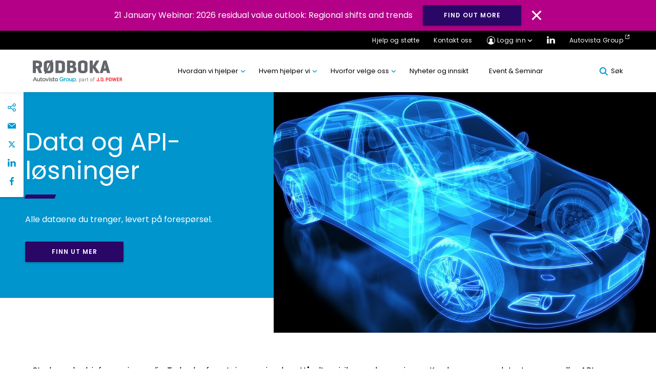

--- FILE ---
content_type: text/html; charset=UTF-8
request_url: https://rodboka.no/produkt/data-og-api-losninger/
body_size: 27320
content:
<!DOCTYPE html>
<html lang="nb-NO">

<head>
<meta charset="UTF-8">
<meta name="viewport" content="width=device-width, initial-scale=1, minimum-scale=1, minimal-ui">
<meta name="format-detection" content="telephone=no">
<meta http-equiv="X-UA-Compatible" content="IE=EmulateIE11">
<meta name="format-detection" content="telephone=no">

<link rel="profile" href="//gmpg.org/xfn/11">
<link rel="pingback" href="https://rodboka.no/xmlrpc.php">



<meta name='robots' content='index, follow, max-image-preview:large, max-snippet:-1, max-video-preview:-1' />
	<!-- Google Tag Manager -->
	<script>
	(function(w,d,s,l,i){w[l]=w[l]||[];w[l].push({'gtm.start':
	new Date().getTime(),event:'gtm.js'});var f=d.getElementsByTagName(s)[0],
	j=d.createElement(s),dl=l!='dataLayer'?'&l='+l:'';j.async=true;j.src=
	'https://www.googletagmanager.com/gtm.js?id=' + i + dl;f.parentNode.insertBefore(j,f);
	})(window,document,'script','dataLayer','GTM-NWVGWZG');
	</script>
	<!-- End Google Tag Manager -->
	
	<!-- This site is optimized with the Yoast SEO plugin v26.5 - https://yoast.com/wordpress/plugins/seo/ -->
	<title>Data og API-løsninger - Rødboka NO</title>
	<link rel="canonical" href="https://rodboka.no/product/data-og-api-losninger/" />
	<meta property="og:locale" content="nb_NO" />
	<meta property="og:type" content="article" />
	<meta property="og:title" content="Data og API-løsninger - Rødboka NO" />
	<meta property="og:description" content="Styrk markedsinformasjonen din. Ta bedre forretningsavgjørelser. Håndter risiko og øk marginene. Kan leveres som datastrømmer eller API-er.&nbsp; 99 % av alle kjøretøy kan identifiseres med kun en registreringskode 20 års prishistorikk lett tilgjengelig Opptil 120 måneders restverdiprognose For å få vite mer, fyll ut skjemaet nedenfor, så vil vi ta kontakt for å svare på [&hellip;]" />
	<meta property="og:url" content="https://rodboka.no/product/data-og-api-losninger/" />
	<meta property="og:site_name" content="Rødboka NO" />
	<meta property="article:modified_time" content="2025-08-19T16:12:06+00:00" />
	<meta property="og:image" content="https://rodboka.no/wp-content/uploads/sites/9/2020/08/Data_solutions_featured.jpg" />
	<meta property="og:image:width" content="314" />
	<meta property="og:image:height" content="204" />
	<meta property="og:image:type" content="image/jpeg" />
	<meta name="twitter:card" content="summary_large_image" />
	<!-- / Yoast SEO plugin. -->


<link rel='dns-prefetch' href='//cc.cdn.civiccomputing.com' />
<link rel='dns-prefetch' href='//cdnjs.cloudflare.com' />
<link rel='dns-prefetch' href='//stackpath.bootstrapcdn.com' />
<link rel="alternate" type="application/rss+xml" title="Rødboka NO &raquo; strøm" href="https://rodboka.no/feed/" />
<link rel="alternate" type="application/rss+xml" title="Rødboka NO &raquo; kommentarstrøm" href="https://rodboka.no/comments/feed/" />
<link rel="alternate" title="oEmbed (JSON)" type="application/json+oembed" href="https://rodboka.no/wp-json/oembed/1.0/embed?url=https%3A%2F%2Frodboka.no%2Fprodukt%2Fdata-og-api-losninger%2F" />
<link rel="alternate" title="oEmbed (XML)" type="text/xml+oembed" href="https://rodboka.no/wp-json/oembed/1.0/embed?url=https%3A%2F%2Frodboka.no%2Fprodukt%2Fdata-og-api-losninger%2F&#038;format=xml" />
		<!-- This site uses the Google Analytics by MonsterInsights plugin v9.10.1 - Using Analytics tracking - https://www.monsterinsights.com/ -->
		<!-- Note: MonsterInsights is not currently configured on this site. The site owner needs to authenticate with Google Analytics in the MonsterInsights settings panel. -->
					<!-- No tracking code set -->
				<!-- / Google Analytics by MonsterInsights -->
		<style id='wp-img-auto-sizes-contain-inline-css' type='text/css'>
img:is([sizes=auto i],[sizes^="auto," i]){contain-intrinsic-size:3000px 1500px}
/*# sourceURL=wp-img-auto-sizes-contain-inline-css */
</style>
<style id='wp-block-library-inline-css' type='text/css'>
:root{--wp-block-synced-color:#7a00df;--wp-block-synced-color--rgb:122,0,223;--wp-bound-block-color:var(--wp-block-synced-color);--wp-editor-canvas-background:#ddd;--wp-admin-theme-color:#007cba;--wp-admin-theme-color--rgb:0,124,186;--wp-admin-theme-color-darker-10:#006ba1;--wp-admin-theme-color-darker-10--rgb:0,107,160.5;--wp-admin-theme-color-darker-20:#005a87;--wp-admin-theme-color-darker-20--rgb:0,90,135;--wp-admin-border-width-focus:2px}@media (min-resolution:192dpi){:root{--wp-admin-border-width-focus:1.5px}}.wp-element-button{cursor:pointer}:root .has-very-light-gray-background-color{background-color:#eee}:root .has-very-dark-gray-background-color{background-color:#313131}:root .has-very-light-gray-color{color:#eee}:root .has-very-dark-gray-color{color:#313131}:root .has-vivid-green-cyan-to-vivid-cyan-blue-gradient-background{background:linear-gradient(135deg,#00d084,#0693e3)}:root .has-purple-crush-gradient-background{background:linear-gradient(135deg,#34e2e4,#4721fb 50%,#ab1dfe)}:root .has-hazy-dawn-gradient-background{background:linear-gradient(135deg,#faaca8,#dad0ec)}:root .has-subdued-olive-gradient-background{background:linear-gradient(135deg,#fafae1,#67a671)}:root .has-atomic-cream-gradient-background{background:linear-gradient(135deg,#fdd79a,#004a59)}:root .has-nightshade-gradient-background{background:linear-gradient(135deg,#330968,#31cdcf)}:root .has-midnight-gradient-background{background:linear-gradient(135deg,#020381,#2874fc)}:root{--wp--preset--font-size--normal:16px;--wp--preset--font-size--huge:42px}.has-regular-font-size{font-size:1em}.has-larger-font-size{font-size:2.625em}.has-normal-font-size{font-size:var(--wp--preset--font-size--normal)}.has-huge-font-size{font-size:var(--wp--preset--font-size--huge)}.has-text-align-center{text-align:center}.has-text-align-left{text-align:left}.has-text-align-right{text-align:right}.has-fit-text{white-space:nowrap!important}#end-resizable-editor-section{display:none}.aligncenter{clear:both}.items-justified-left{justify-content:flex-start}.items-justified-center{justify-content:center}.items-justified-right{justify-content:flex-end}.items-justified-space-between{justify-content:space-between}.screen-reader-text{border:0;clip-path:inset(50%);height:1px;margin:-1px;overflow:hidden;padding:0;position:absolute;width:1px;word-wrap:normal!important}.screen-reader-text:focus{background-color:#ddd;clip-path:none;color:#444;display:block;font-size:1em;height:auto;left:5px;line-height:normal;padding:15px 23px 14px;text-decoration:none;top:5px;width:auto;z-index:100000}html :where(.has-border-color){border-style:solid}html :where([style*=border-top-color]){border-top-style:solid}html :where([style*=border-right-color]){border-right-style:solid}html :where([style*=border-bottom-color]){border-bottom-style:solid}html :where([style*=border-left-color]){border-left-style:solid}html :where([style*=border-width]){border-style:solid}html :where([style*=border-top-width]){border-top-style:solid}html :where([style*=border-right-width]){border-right-style:solid}html :where([style*=border-bottom-width]){border-bottom-style:solid}html :where([style*=border-left-width]){border-left-style:solid}html :where(img[class*=wp-image-]){height:auto;max-width:100%}:where(figure){margin:0 0 1em}html :where(.is-position-sticky){--wp-admin--admin-bar--position-offset:var(--wp-admin--admin-bar--height,0px)}@media screen and (max-width:600px){html :where(.is-position-sticky){--wp-admin--admin-bar--position-offset:0px}}

/*# sourceURL=wp-block-library-inline-css */
</style><style id='wp-block-columns-inline-css' type='text/css'>
.wp-block-columns{box-sizing:border-box;display:flex;flex-wrap:wrap!important}@media (min-width:782px){.wp-block-columns{flex-wrap:nowrap!important}}.wp-block-columns{align-items:normal!important}.wp-block-columns.are-vertically-aligned-top{align-items:flex-start}.wp-block-columns.are-vertically-aligned-center{align-items:center}.wp-block-columns.are-vertically-aligned-bottom{align-items:flex-end}@media (max-width:781px){.wp-block-columns:not(.is-not-stacked-on-mobile)>.wp-block-column{flex-basis:100%!important}}@media (min-width:782px){.wp-block-columns:not(.is-not-stacked-on-mobile)>.wp-block-column{flex-basis:0;flex-grow:1}.wp-block-columns:not(.is-not-stacked-on-mobile)>.wp-block-column[style*=flex-basis]{flex-grow:0}}.wp-block-columns.is-not-stacked-on-mobile{flex-wrap:nowrap!important}.wp-block-columns.is-not-stacked-on-mobile>.wp-block-column{flex-basis:0;flex-grow:1}.wp-block-columns.is-not-stacked-on-mobile>.wp-block-column[style*=flex-basis]{flex-grow:0}:where(.wp-block-columns){margin-bottom:1.75em}:where(.wp-block-columns.has-background){padding:1.25em 2.375em}.wp-block-column{flex-grow:1;min-width:0;overflow-wrap:break-word;word-break:break-word}.wp-block-column.is-vertically-aligned-top{align-self:flex-start}.wp-block-column.is-vertically-aligned-center{align-self:center}.wp-block-column.is-vertically-aligned-bottom{align-self:flex-end}.wp-block-column.is-vertically-aligned-stretch{align-self:stretch}.wp-block-column.is-vertically-aligned-bottom,.wp-block-column.is-vertically-aligned-center,.wp-block-column.is-vertically-aligned-top{width:100%}
/*# sourceURL=https://rodboka.no/wp-includes/blocks/columns/style.min.css */
</style>
<style id='global-styles-inline-css' type='text/css'>
:root{--wp--preset--aspect-ratio--square: 1;--wp--preset--aspect-ratio--4-3: 4/3;--wp--preset--aspect-ratio--3-4: 3/4;--wp--preset--aspect-ratio--3-2: 3/2;--wp--preset--aspect-ratio--2-3: 2/3;--wp--preset--aspect-ratio--16-9: 16/9;--wp--preset--aspect-ratio--9-16: 9/16;--wp--preset--gradient--vivid-cyan-blue-to-vivid-purple: linear-gradient(135deg,rgb(6,147,227) 0%,rgb(155,81,224) 100%);--wp--preset--gradient--light-green-cyan-to-vivid-green-cyan: linear-gradient(135deg,rgb(122,220,180) 0%,rgb(0,208,130) 100%);--wp--preset--gradient--luminous-vivid-amber-to-luminous-vivid-orange: linear-gradient(135deg,rgb(252,185,0) 0%,rgb(255,105,0) 100%);--wp--preset--gradient--luminous-vivid-orange-to-vivid-red: linear-gradient(135deg,rgb(255,105,0) 0%,rgb(207,46,46) 100%);--wp--preset--gradient--very-light-gray-to-cyan-bluish-gray: linear-gradient(135deg,rgb(238,238,238) 0%,rgb(169,184,195) 100%);--wp--preset--gradient--cool-to-warm-spectrum: linear-gradient(135deg,rgb(74,234,220) 0%,rgb(151,120,209) 20%,rgb(207,42,186) 40%,rgb(238,44,130) 60%,rgb(251,105,98) 80%,rgb(254,248,76) 100%);--wp--preset--gradient--blush-light-purple: linear-gradient(135deg,rgb(255,206,236) 0%,rgb(152,150,240) 100%);--wp--preset--gradient--blush-bordeaux: linear-gradient(135deg,rgb(254,205,165) 0%,rgb(254,45,45) 50%,rgb(107,0,62) 100%);--wp--preset--gradient--luminous-dusk: linear-gradient(135deg,rgb(255,203,112) 0%,rgb(199,81,192) 50%,rgb(65,88,208) 100%);--wp--preset--gradient--pale-ocean: linear-gradient(135deg,rgb(255,245,203) 0%,rgb(182,227,212) 50%,rgb(51,167,181) 100%);--wp--preset--gradient--electric-grass: linear-gradient(135deg,rgb(202,248,128) 0%,rgb(113,206,126) 100%);--wp--preset--gradient--midnight: linear-gradient(135deg,rgb(2,3,129) 0%,rgb(40,116,252) 100%);--wp--preset--spacing--20: 0.44rem;--wp--preset--spacing--30: 0.67rem;--wp--preset--spacing--40: 1rem;--wp--preset--spacing--50: 1.5rem;--wp--preset--spacing--60: 2.25rem;--wp--preset--spacing--70: 3.38rem;--wp--preset--spacing--80: 5.06rem;--wp--preset--shadow--natural: 6px 6px 9px rgba(0, 0, 0, 0.2);--wp--preset--shadow--deep: 12px 12px 50px rgba(0, 0, 0, 0.4);--wp--preset--shadow--sharp: 6px 6px 0px rgba(0, 0, 0, 0.2);--wp--preset--shadow--outlined: 6px 6px 0px -3px rgb(255, 255, 255), 6px 6px rgb(0, 0, 0);--wp--preset--shadow--crisp: 6px 6px 0px rgb(0, 0, 0);}:where(.is-layout-flex){gap: 0.5em;}:where(.is-layout-grid){gap: 0.5em;}body .is-layout-flex{display: flex;}.is-layout-flex{flex-wrap: wrap;align-items: center;}.is-layout-flex > :is(*, div){margin: 0;}body .is-layout-grid{display: grid;}.is-layout-grid > :is(*, div){margin: 0;}:where(.wp-block-columns.is-layout-flex){gap: 2em;}:where(.wp-block-columns.is-layout-grid){gap: 2em;}:where(.wp-block-post-template.is-layout-flex){gap: 1.25em;}:where(.wp-block-post-template.is-layout-grid){gap: 1.25em;}.has-vivid-cyan-blue-to-vivid-purple-gradient-background{background: var(--wp--preset--gradient--vivid-cyan-blue-to-vivid-purple) !important;}.has-light-green-cyan-to-vivid-green-cyan-gradient-background{background: var(--wp--preset--gradient--light-green-cyan-to-vivid-green-cyan) !important;}.has-luminous-vivid-amber-to-luminous-vivid-orange-gradient-background{background: var(--wp--preset--gradient--luminous-vivid-amber-to-luminous-vivid-orange) !important;}.has-luminous-vivid-orange-to-vivid-red-gradient-background{background: var(--wp--preset--gradient--luminous-vivid-orange-to-vivid-red) !important;}.has-very-light-gray-to-cyan-bluish-gray-gradient-background{background: var(--wp--preset--gradient--very-light-gray-to-cyan-bluish-gray) !important;}.has-cool-to-warm-spectrum-gradient-background{background: var(--wp--preset--gradient--cool-to-warm-spectrum) !important;}.has-blush-light-purple-gradient-background{background: var(--wp--preset--gradient--blush-light-purple) !important;}.has-blush-bordeaux-gradient-background{background: var(--wp--preset--gradient--blush-bordeaux) !important;}.has-luminous-dusk-gradient-background{background: var(--wp--preset--gradient--luminous-dusk) !important;}.has-pale-ocean-gradient-background{background: var(--wp--preset--gradient--pale-ocean) !important;}.has-electric-grass-gradient-background{background: var(--wp--preset--gradient--electric-grass) !important;}.has-midnight-gradient-background{background: var(--wp--preset--gradient--midnight) !important;}
:where(.wp-block-columns.is-layout-flex){gap: 2em;}:where(.wp-block-columns.is-layout-grid){gap: 2em;}
/*# sourceURL=global-styles-inline-css */
</style>
<style id='core-block-supports-inline-css' type='text/css'>
.wp-container-core-columns-is-layout-9d6595d7{flex-wrap:nowrap;}
/*# sourceURL=core-block-supports-inline-css */
</style>

<style id='classic-theme-styles-inline-css' type='text/css'>
/*! This file is auto-generated */
.wp-block-button__link{color:#fff;background-color:#32373c;border-radius:9999px;box-shadow:none;text-decoration:none;padding:calc(.667em + 2px) calc(1.333em + 2px);font-size:1.125em}.wp-block-file__button{background:#32373c;color:#fff;text-decoration:none}
/*# sourceURL=/wp-includes/css/classic-themes.min.css */
</style>
<link rel='stylesheet' id='lama-css-css' href='https://rodboka.no/wp-content/themes/autovista/vendor/93digital/lama/assets/lama.css?ver=1.0.1' type='text/css' media='all' />
<link rel='stylesheet' id='stella-style-css' href='https://rodboka.no/wp-content/themes/autovista/style.css?ver=1610039527' type='text/css' media='all' />
<link rel='stylesheet' id='stella-noscript-css' href='https://rodboka.no/wp-content/themes/autovista/style-noscript.css?ver=1610039527' type='text/css' media='all' />
<link rel='stylesheet' id='swiper-css-css' href='https://cdnjs.cloudflare.com/ajax/libs/Swiper/4.5.1/css/swiper.min.css?ver=1.1.01' type='text/css' media='all' />
<link rel='stylesheet' id='jssocial-css-css' href='https://stackpath.bootstrapcdn.com/font-awesome/4.7.0/css/font-awesome.min.css?ver=6.9' type='text/css' media='all' />
<link rel='stylesheet' id='wp-block-paragraph-css' href='https://rodboka.no/wp-includes/blocks/paragraph/style.min.css?ver=6.9' type='text/css' media='all' />
<script type="text/javascript" defer src="https://rodboka.no/wp-content/plugins/svg-support/vendor/DOMPurify/DOMPurify.min.js?ver=2.5.8" id="bodhi-dompurify-library-js"></script>
<script type="text/javascript" src="https://rodboka.no/wp-includes/js/jquery/jquery.min.js?ver=3.7.1" id="jquery-core-js"></script>
<script type="text/javascript" src="https://rodboka.no/wp-includes/js/jquery/jquery-migrate.min.js?ver=3.4.1" id="jquery-migrate-js"></script>
<script type="text/javascript" id="bodhi_svg_inline-js-extra">
/* <![CDATA[ */
var svgSettings = {"skipNested":""};
//# sourceURL=bodhi_svg_inline-js-extra
/* ]]> */
</script>
<script type="text/javascript" defer src="https://rodboka.no/wp-content/plugins/svg-support/js/min/svgs-inline-min.js" id="bodhi_svg_inline-js"></script>
<script type="text/javascript" id="bodhi_svg_inline-js-after">
/* <![CDATA[ */
cssTarget={"Bodhi":"img.style-svg","ForceInlineSVG":"style-svg"};ForceInlineSVGActive="false";frontSanitizationEnabled="on";
//# sourceURL=bodhi_svg_inline-js-after
/* ]]> */
</script>
<link rel="https://api.w.org/" href="https://rodboka.no/wp-json/" /><link rel="alternate" title="JSON" type="application/json" href="https://rodboka.no/wp-json/wp/v2/product/729" /><link rel="EditURI" type="application/rsd+xml" title="RSD" href="https://rodboka.no/xmlrpc.php?rsd" />
<meta name="generator" content="WordPress 6.9" />
<link rel='shortlink' href='https://rodboka.no/?p=729' />
<!-- Stream WordPress user activity plugin v4.1.1 -->
<style type="text/css">.recentcomments a{display:inline !important;padding:0 !important;margin:0 !important;}</style><link rel="icon" href="https://rodboka.no/wp-content/uploads/sites/9/2020/07/cropped-Schwacke_300x300-32x32.png" sizes="32x32" />
<link rel="icon" href="https://rodboka.no/wp-content/uploads/sites/9/2020/07/cropped-Schwacke_300x300-192x192.png" sizes="192x192" />
<link rel="apple-touch-icon" href="https://rodboka.no/wp-content/uploads/sites/9/2020/07/cropped-Schwacke_300x300-180x180.png" />
<meta name="msapplication-TileImage" content="https://rodboka.no/wp-content/uploads/sites/9/2020/07/cropped-Schwacke_300x300-270x270.png" />
		<style type="text/css" id="wp-custom-css">
			



.gm01__top .login__dropdown__menu__item {
    padding: 5px 10px;
}

.gm01__top ul li ul li {
    margin-right: 0 !important;
}

.gm01__top ul li ul li:first-child {
    padding-top: 10px;
}

ul.login__dropdown__menu{
	    width: 140px
}		</style>
		
<link rel='stylesheet' id='plyr-css-css' href='https://cdn.plyr.io/3.6.4/plyr.css?ver=6.9' type='text/css' media='all' />
</head>

<body id="body" class="wp-singular product-template-default single single-product postid-729 wp-theme-autovista" data-router-wrapper>
		<!-- Google Tag Manager (noscript) -->
	<noscript>
		<iframe src="https://www.googletagmanager.com/ns.html?id=GTM-NWVGWZG"
		height="0" width="0" style="display:none;visibility:hidden"></iframe>
	</noscript>
	<!-- End Google Tag Manager (noscript) -->
	
	<a href="#main" class="skip-link">Hopp til innhold</a>
	<header class="header" role="banner" id="header">

	
<div class="gm03" id="cookie-law">
	<p class="gm03__text">21 January Webinar: 2026 residual value outlook: Regional shifts and trends</p>
			<a class="gm03__button button button--blue" href="https://register.gotowebinar.com/register/3091316975492176218?source=Country+Website+Banners" target="_blank">Find out more</a>
		<img class="gm03__close" id="cookie-button" src="https://rodboka.no/wp-content/themes/autovista/images/svg/close-icon.svg" alt="Close Icon">
</div>
	<div class="gm01--mobile">
		<div class="container">
			<div class="gm01--mobile__nav">
				<div class="gm01--mobile__nav__col">
					<a href="https://rodboka.no" class="gm01--mobile__home">
						<svg class="svg-icon svg-icon--home" aria-hidden="true" role="img"> <use href="#home" xlink:href="#home"></use> </svg>					</a>
					<div class="mobile__login__dropdown">
						<a href="#!" class="gm01--mobile__home">
							<svg class="svg-icon svg-icon--profile" aria-hidden="true" role="img"> <use href="#profile" xlink:href="#profile"></use> </svg>						</a>
						<ul class="mobile__login__dropdown__menu">
																		<li class="mobile__login__dropdown__menu__item">
											<a href="https://rol2.rodboka.no/register" class="mobile__login__dropdown__menu__item__link" target='_blank'>Rødboka Online</a>
										</li>
																				<li class="mobile__login__dropdown__menu__item">
											<a href="https://datacenter.ev-volumes.com/" class="mobile__login__dropdown__menu__item__link" target='_blank'>EV Volumes</a>
										</li>
																				<li class="mobile__login__dropdown__menu__item">
											<a href="https://www.autovistaintelligence.com/account/login" class="mobile__login__dropdown__menu__item__link" target='_blank'>Car To Market</a>
										</li>
																	</ul>
						</div>
				</div>

				<div class="gm01--mobile__nav__col" >
					<a href="#!" id="mobile-search" class="gm01--mobile__home">
						<svg class="svg-icon svg-icon--icon-search" aria-hidden="true" role="img"> <use href="#icon-search" xlink:href="#icon-search"></use> </svg>					</a>
					<a href="#!" class="gm01--mobile__home gm01--mobile__home--menu">
					<div class="menu-icon">
						<div class="bar1"></div>
						<div class="bar2"></div>
						<div class="bar3"></div>
					</div>
					</a>
				</div>
			</div>
		</div>
	</div>

	<div class="gm01--mobile-menu">
		<div class="container">
		
		<div class="menu-primary-menu-container"><ul id="menu-primary-menu" class="gm01--mobile-menu__list"><li id="menu-item-474" class="menu-dataset menu-item menu-item-type-custom menu-item-object-custom menu-item-has-children menu-item-474"><a href="#!">Hvordan vi hjelper</a>
<ul class="sub-menu">
	<li id="menu-item-475" class="menu-item menu-item-type-post_type menu-item-object-page menu-item-475"><a href="https://rodboka.no/identifikasjon-og-spesifisering-av-kjoretoy/">Identifikasjon og spesifisering av kjøretøy</a></li>
	<li id="menu-item-837" class="menu-item menu-item-type-post_type menu-item-object-page menu-item-837"><a href="https://rodboka.no/prissetting-og-fastsetting-av-verdi/">Prissetting og fastsetting av verdi</a></li>
</ul>
</li>
<li id="menu-item-360" class="menu-item menu-item-type-custom menu-item-object-custom menu-item-has-children menu-item-360"><a href="#!">Hvem hjelper vi</a>
<ul class="sub-menu">
	<li id="menu-item-367" class="menu-item menu-item-type-custom menu-item-object-custom menu-item-367"><a href="https://rodboka.no/sector/produsenter-og-importorer/">Produsenter og importører</a></li>
	<li id="menu-item-362" class="menu-item menu-item-type-custom menu-item-object-custom menu-item-362"><a href="https://rodboka.no/sector/forhandlere/">Forhandlere</a></li>
	<li id="menu-item-364" class="menu-item menu-item-type-custom menu-item-object-custom menu-item-364"><a href="https://rodboka.no/sector/fleet-finans/">Fleet &#038; Finans</a></li>
	<li id="menu-item-366" class="menu-item menu-item-type-custom menu-item-object-custom menu-item-366"><a href="https://rodboka.no/sector/forsikring/">Forsikring</a></li>
	<li id="menu-item-365" class="menu-item menu-item-type-custom menu-item-object-custom menu-item-365"><a href="https://rodboka.no/sector/myndigheter/">Myndigheter</a></li>
</ul>
</li>
<li id="menu-item-1115" class="menu-item menu-item-type-custom menu-item-object-custom menu-item-has-children menu-item-1115"><a href="#!">Hvorfor velge oss</a>
<ul class="sub-menu">
	<li id="menu-item-3642" class="menu-item menu-item-type-post_type menu-item-object-page menu-item-3642"><a href="https://rodboka.no/hvorfor-velge-oss/">Hvorfor velge oss</a></li>
	<li id="menu-item-1116" class="menu-item menu-item-type-post_type menu-item-object-page menu-item-1116"><a href="https://rodboka.no/vare-eksperter/">Våre eksperter</a></li>
	<li id="menu-item-1117" class="menu-item menu-item-type-post_type menu-item-object-page menu-item-1117"><a href="https://rodboka.no/var-noyaktighet/">Vår nøyaktighet</a></li>
	<li id="menu-item-6173" class="menu-item menu-item-type-post_type menu-item-object-page menu-item-6173"><a href="https://rodboka.no/vare-verdier/">Våre verdier</a></li>
</ul>
</li>
<li id="menu-item-4241" class="menu-item menu-item-type-custom menu-item-object-custom menu-item-4241"><a href="https://rodboka.no/region/no/">Nyheter og innsikt</a></li>
<li id="menu-item-4686" class="menu-item menu-item-type-custom menu-item-object-custom menu-item-4686"><a href="https://rodboka.no/event/">Event &#038; Seminar</a></li>
</ul></div>		

		<ul class="gm01--mobile-menu__sublist">
			<li><a href="https://rodboka.no/hjelp-og-stotte/">Hjelp og støtte</a></li>
			<li><a href="https://rodboka.no/kontakt-oss/">Kontakt oss</a></li>
			<li class='gm01--mobile__social'>
								<a href="https://www.linkedin.com/company/rodboka-as" target='_blank'><svg class="svg-icon svg-icon--icon-linkedin" aria-hidden="true" role="img"> <use href="#icon-linkedin" xlink:href="#icon-linkedin"></use> </svg></a>
																							</li>
							<li><a href="https://autovistagroup.com/" class="gm01__eternal-link">Autovista Group <svg class="svg-icon svg-icon--external-link" aria-hidden="true" role="img"> <use href="#external-link" xlink:href="#external-link"></use> </svg></a></li>
					</ul>
		</div>
	</div>
	<div class="gm01">
		<div class="gm01__top">
			<div class="container">
				<ul>
					<li class="help__dropdown">
													<a href="https://rodboka.no/hjelp-og-stotte/">
							Hjelp og støtte</a>
												</li>
					<li><a href="https://rodboka.no/kontakt-oss/">Kontakt oss</a></li>
					<!--  -->
					<li class="login__dropdown">
						<a href="#" class="gm01__login-icon gm01__dropdown-icon">Logg inn</a>
						<ul class="login__dropdown__menu">
																<li class="login__dropdown__menu__item">
										<a href="https://rol2.rodboka.no/login" class="login__dropdown__menu__item__link" target='_blank'>Rødboka Online</a>
									</li>
																		<li class="login__dropdown__menu__item">
										<a href="https://datacenter.ev-volumes.com/" class="login__dropdown__menu__item__link" target='_blank'>EV Volumes</a>
									</li>
																		<li class="login__dropdown__menu__item">
										<a href="https://www.autovistaintelligence.com/account/login" class="login__dropdown__menu__item__link" target='_blank'>Car To Market</a>
									</li>
															</ul>
					</li>
					<li class="gm01__social-link">
												<a href="https://www.linkedin.com/company/rodboka-as" target='_blank'><img src="https://rodboka.no/wp-content/themes/autovista/images/svg/ico_linkedin.svg" alt="LinkedIn Logo"></a>
																																			</li>
										<li><a href="https://autovistagroup.com/" class="gm01__external-link" target="_blank">Autovista Group</a></li>
									</ul>
			</div>
		</div>
		<div class="container">
			<div class="gm01__grid">
				<div class="gm01__grid__logo">
											<a href='https://rodboka.no'><img src="https://rodboka.no/wp-content/uploads/sites/9/2024/08/Rodboka-PartOfJDP.svg" alt=""></a>
									</div>

				<ul class="gm01__grid__menu">
					<div class="menu-primary-menu-container"><ul id="menu-primary-menu-1" class="gm01__grid__menu">
			<li class="menu-dataset menu-item menu-item-type-custom menu-item-object-custom menu-item-has-children">
				<a href="#!" class="menu-item__link">
					Hvordan vi hjelper									</a>
				<section class="menu-item__section">
					<div class="container">
						<div class="menu-item__row">

						<aside class="menu-item__aside">
							<div class="menu-item__aside-inside" title="Sammendrag">
								<div class="menu-item__card">
									<h3 class="menu-item__card-title m03__title heading--3 underline underline--teal">Hvordan vi hjelper</h3>
									<p class="menu-item__card-info">Fra feilfrie kjøretøyidentifikasjoner, markedsbetrodde verdivurderinger og prognoser, til feilfrie reparasjonsestimater, gir vi deg dataene og innsikten du trenger for å ta bedre informerte beslutninger. Finn ut mer om hvordan vi kan hjelpe, velg ditt fokusområde:</p>
																			<a class="menu-item__section__link" href="https://rodboka.no/produkter/" target="_self">Se alle produktene</a>
																	</div>
							</div>
						</aside>
						<div class="menu-item__right">
														<h4>Hva trenger du å gjøre?</h4>
														<div class="menu-item__right-list">
															</div>
						</div>
						<div class="menu-item__middle no-after">
							<h4>Velg ditt fokusområde:</h4>
							
		<ul class="menu-item__list">
			<div class="menu-item__column">

		
			
			<li class="menu-item menu-item__column-item">
				<a href="https://rodboka.no/identifikasjon-og-spesifisering-av-kjoretoy/" class="menu-item__column-link" data-description="" data-content="
											<a href='https://rodboka.no/identifikasjon-og-spesifisering-av-kjoretoy/hvordan-kan-jeg-noyaktig-identifisere-riktig-bil/' class='menu-item__sub-link'>Hvordan kan jeg nøyaktig identifisere riktig bil?</a>
												<a href='https://rodboka.no/identifikasjon-og-spesifisering-av-kjoretoy/hvordan-kan-jeg-gjore-bruktbilannonsene-mine-mer-effektive/' class='menu-item__sub-link'>Hvordan kan jeg gjøre bruktbilannonsene mine mer effektive?</a>
												<a href='https://rodboka.no/identifikasjon-og-spesifisering-av-kjoretoy/hvordan-kan-jeg-fastsette-riktig-pris-pa-bilforsikring/' class='menu-item__sub-link'>Hvordan kan jeg fastsette riktig pris på bilforsikring?</a>
												<a href='https://rodboka.no/identifikasjon-og-spesifisering-av-kjoretoy/kan-jeg-bruke-disse-dataene-til-a-bygge-konfiguratorer/' class='menu-item__sub-link'>Kan jeg bruke disse dataene til å bygge konfiguratorer?</a>
												<a href='https://rodboka.no/identifikasjon-og-spesifisering-av-kjoretoy/hvordan-kan-jeg-finne-ut-hvilket-fabrikkinstallert-ekstrautstyr-en-bil-er-utstyrt-med/' class='menu-item__sub-link'>Hvordan kan jeg finne ut hvilket fabrikkinstallert ekstrautstyr en bil er utstyrt med?</a>
													">Identifikasjon og spesifisering av kjøretøy</a>
			</li>
			</li>

			
			<li class="menu-item menu-item__column-item">
				<a href="https://rodboka.no/prissetting-og-fastsetting-av-verdi/" class="menu-item__column-link" data-description="" data-content="
											<a href='https://rodboka.no/prissetting-og-fastsetting-av-verdi/hvordan-kan-jeg-fastsette-riktig-pris-pa-kjoretoy/' class='menu-item__sub-link'>Hvordan kan jeg fastsette riktig pris på kjøretøy?</a>
												<a href='https://rodboka.no/prissetting-og-fastsetting-av-verdi/hvordan-kan-jeg-forsikre-meg-om-at-jeg-kjoper-lonnsomme-kjoretoy/' class='menu-item__sub-link'>Hvordan kan jeg forsikre meg om at jeg kjøper lønnsomme kjøretøy?</a>
												<a href='https://rodboka.no/prissetting-og-fastsetting-av-verdi/hvor-kan-jeg-finne-gjeldende-markedspriser-i-mitt-omrade/' class='menu-item__sub-link'>Hvor kan jeg finne gjeldende markedspriser i mitt område?</a>
												<a href='https://rodboka.no/prissetting-og-fastsetting-av-verdi/hvor-bor-jeg-selge-kjoretoyene-mine/' class='menu-item__sub-link'>Hvor bør jeg selge kjøretøyene mine?</a>
													">Prissetting og fastsetting av verdi</a>
			</li>
			</li>

					</div>
				</ul>
			</div>
			</div>
		</section>

		</li>

			<li class=" menu-item menu-item-type-custom menu-item-object-custom menu-item-has-children">
				<a href="#!" class="menu-item__link">
					Hvem hjelper vi									</a>
				<section class="menu-item__section">
					<div class="container">
						<div class="menu-item__row">

						<aside class="menu-item__aside">
							<div class="menu-item__aside-inside" title="Sammendrag">
								<div class="menu-item__card">
									<h3 class="menu-item__card-title m03__title heading--3 underline underline--teal">Hvem hjelper vi</h3>
									<p class="menu-item__card-info">Vi er eksperter på bilpriser. Vi gir deg pris- og spesifikasjonsinnsikt over kjøretøyets livssyklus. Bedrifter som jobber i og rundt bilsektoren stoler på vår data, metoder og eksperter. Vårt datasett, applikasjoner og innsikt gjør det komplekse enkelt, og hjelper deg med å ta informerte beslutninger og utvide virksomheten din. Fra forhandlere og kjøretøyprodusenter til forsikringsselskaper og finans, her er hvordan Rødboka kan hjelpe deg og din bedrift:</p>
																	</div>
							</div>
						</aside>
						<div class="menu-item__right">
														<div class="menu-item__right-list">
																	<div class="menu-item__block">
																			</div>
															</div>
						</div>
						<div class="menu-item__middle no-after">
							<h4>Velg din bransje:</h4>
							
		<ul class="menu-item__list">
			<div class="menu-item__column">

		
			
			<li class="menu-item menu-item__column-item">
				<a href="https://rodboka.no/sector/produsenter-og-importorer/" class="menu-item__column-link" data-description="" data-content="
								">Produsenter og importører</a>
			</li>
			</li>

			
			<li class="menu-item menu-item__column-item">
				<a href="https://rodboka.no/sector/forhandlere/" class="menu-item__column-link" data-description="" data-content="
								">Forhandlere</a>
			</li>
			</li>
				</div>
				<div class="menu-item__column">
			
			
			<li class="menu-item menu-item__column-item">
				<a href="https://rodboka.no/sector/fleet-finans/" class="menu-item__column-link" data-description="" data-content="
								">Fleet &amp; Finans</a>
			</li>
			</li>

			
			<li class="menu-item menu-item__column-item">
				<a href="https://rodboka.no/sector/forsikring/" class="menu-item__column-link" data-description="" data-content="
								">Forsikring</a>
			</li>
			</li>
				</div>
				<div class="menu-item__column">
			
			
			<li class="menu-item menu-item__column-item">
				<a href="https://rodboka.no/sector/myndigheter/" class="menu-item__column-link" data-description="" data-content="
								">Myndigheter</a>
			</li>
			</li>

					</div>
				</ul>
			</div>
			</div>
		</section>

		</li>

			<li class=" menu-item menu-item-type-custom menu-item-object-custom menu-item-has-children">
				<a href="#!" class="menu-item__link">
					Hvorfor velge oss									</a>
				<section class="menu-item__section">
					<div class="container">
						<div class="menu-item__row">

						<aside class="menu-item__aside">
							<div class="menu-item__aside-inside" title="Sammendrag">
								<div class="menu-item__card">
									<h3 class="menu-item__card-title m03__title heading--3 underline underline--teal">Hvorfor velge oss</h3>
									<p class="menu-item__card-info">Vi hjelper deg med å avdekke nye muligheter: få mening i det stadig mer utfordrende bilmarkedet og sikre fremtiden din. Tusenvis av beslutninger tas hver dag basert på vår data og etterretning.</p>
																	</div>
							</div>
						</aside>
						<div class="menu-item__right">
														<div class="menu-item__right-list">
																	<div class="menu-item__block">
																			</div>
															</div>
						</div>
						<div class="menu-item__middle no-after">
							<h4></h4>
							
		<ul class="menu-item__list">
			<div class="menu-item__column">

		
			
			<li class="menu-item menu-item__column-item">
				<a href="https://rodboka.no/hvorfor-velge-oss/" class="menu-item__column-link" data-description="" data-content="
								">Hvorfor velge oss</a>
			</li>
			</li>

			
			<li class="menu-item menu-item__column-item">
				<a href="https://rodboka.no/vare-eksperter/" class="menu-item__column-link" data-description="" data-content="
								">Våre eksperter</a>
			</li>
			</li>

			
			<li class="menu-item menu-item__column-item">
				<a href="https://rodboka.no/var-noyaktighet/" class="menu-item__column-link" data-description="" data-content="
								">Vår nøyaktighet</a>
			</li>
			</li>

			
			<li class="menu-item menu-item__column-item">
				<a href="https://rodboka.no/vare-verdier/" class="menu-item__column-link" data-description="" data-content="
								">Våre verdier</a>
			</li>
			</li>

					</div>
				</ul>
			</div>
			</div>
		</section>

		</li>

			<li class=" menu-item menu-item-type-custom menu-item-object-custom">
				<a href="https://rodboka.no/region/no/" class="menu-item__link">
					Nyheter og innsikt									</a>
				<section class="menu-item__section">
					<div class="container">
						<div class="menu-item__row">

						<aside class="menu-item__aside">
							<div class="menu-item__aside-inside" title="Sammendrag">
								<div class="menu-item__card">
									<h3 class="menu-item__card-title m03__title heading--3 underline underline--teal">Nyheter og innsikt</h3>
									<p class="menu-item__card-info"></p>
																	</div>
							</div>
						</aside>
						<div class="menu-item__right">
														<div class="menu-item__right-list">
																	<div class="menu-item__block">
																			</div>
															</div>
						</div>
						<div class="menu-item__middle no-after">
							<h4></h4>
							</li>

			<li class=" menu-item menu-item-type-custom menu-item-object-custom">
				<a href="https://rodboka.no/event/" class="menu-item__link">
					Event &amp; Seminar									</a>
				<section class="menu-item__section">
					<div class="container">
						<div class="menu-item__row">

						<aside class="menu-item__aside">
							<div class="menu-item__aside-inside" title="Sammendrag">
								<div class="menu-item__card">
									<h3 class="menu-item__card-title m03__title heading--3 underline underline--teal">Event &amp; Seminar</h3>
									<p class="menu-item__card-info"></p>
																	</div>
							</div>
						</aside>
						<div class="menu-item__right">
														<div class="menu-item__right-list">
																	<div class="menu-item__block">
																			</div>
															</div>
						</div>
						<div class="menu-item__middle no-after">
							<h4></h4>
							</li>
</ul></div>				</ul>

				<div class="gm01__grid__search-button">
					<a><img src="https://rodboka.no/wp-content/themes/autovista/images/svg/nav-search-icon.svg" alt="Search Icon"> Søk</a>
				</div>
			</div>
		</div>
		<div class="gm01__search">
			<div class="container">
				<h3 class="gm01__search__title">
												Søk Rødboka									</h3>
				
<form action="https://rodboka.no/" method="get" role="search" class="search-form">
	<label for="search"><!-- Search in  --></label>
	<input type="text" name="s" id="search" value="" placeholder="Skriv søkeord her" />
	<div class="search-form__submit">
		<button type='submit'>
			<img src="https://rodboka.no/wp-content/themes/autovista/images/svg/search--icon.svg" alt="Search" />
		</button>
	</div>
</form>
				<p class="gm01__search__close"> <img src="https://rodboka.no/wp-content/themes/autovista/images/svg/close-button-search.svg" alt="Close Icon"> Lukk</p>
			</div>
		</div>
	</div>
	</header>

	<main class="main" role="main" id="main" data-router-view="content">

	<div class="share">
	<a class="share-icon"><svg class="svg-icon svg-icon--icon-share" aria-hidden="true" role="img"> <use href="#icon-share" xlink:href="#icon-share"></use> </svg></a>
	<a href="mailto:?&#038;subject=&#038;body=https://rodboka.no/produkt/data-og-api-losninger/" class="share__email" target='_blank'><svg class="svg-icon svg-icon--icon-email" aria-hidden="true" role="img"> <use href="#icon-email" xlink:href="#icon-email"></use> </svg></a>
	<a href="https://x.com/intent/tweet?url=https://rodboka.no/produkt/data-og-api-losninger/" class="share__twitter" target='_blank'><svg class="svg-icon svg-icon--icon-x" aria-hidden="true" role="img"> <use href="#icon-x" xlink:href="#icon-x"></use> </svg></a>
	<a href="https://www.linkedin.com/shareArticle?mini=true&#038;url=https://rodboka.no/produkt/data-og-api-losninger/&#038;title=&#038;summary=&#038;source=" class="share__linkedin" target='_blank'><svg class="svg-icon svg-icon--icon-linkedin" aria-hidden="true" role="img"> <use href="#icon-linkedin" xlink:href="#icon-linkedin"></use> </svg></a>
	<a href="https://www.facebook.com/sharer/sharer.php?u=https://rodboka.no/produkt/data-og-api-losninger/" class="share__facebook" target='_blank'><svg class="svg-icon svg-icon--icon-facebook" aria-hidden="true" role="img"> <use href="#icon-facebook" xlink:href="#icon-facebook"></use> </svg></a>
	</div>

<article id="post-729" class="post-729 product type-product status-publish has-post-thumbnail hentry">


	<div class="entry-content container">
		
<div class="m01-1 
block-element">
	<div class="m01-1__grid">
		<div class="m01-1__grid__text m01-1--none">
			<div class="m01-1__text-container">
								<h1 class="m01-1__title heading--1 underline underline--dark-blue">Data og API-løsninger</h1>
												<div class="m01-1__subtitle">
				<p>Alle dataene du trenger, levert på forespørsel.</p>
				</div>
														<a class="button button--blue" href="#form" target="_self">FINN UT MER</a>
							</div>
		</div>
		<div class="m01-1__grid__img lazy" data-bg=url(https://rodboka.no/wp-content/uploads/sites/9/2020/08/Data_solutions_Produkt.jpg)  role="img" aria-label="">
		</div>
	</div>
</div>



<p><br></p>



<p>Styrk markedsinformasjonen din. Ta bedre forretningsavgjørelser. Håndter risiko og øk marginene. Kan leveres som datastrømmer eller API-er.&nbsp;</p>



<p><br></p>



<div class="wp-block-columns is-layout-flex wp-container-core-columns-is-layout-9d6595d7 wp-block-columns-is-layout-flex">
<div class="wp-block-column is-layout-flow wp-block-column-is-layout-flow">
<p><strong style="height: 60px; line-height: 1em; min-width: 400px; font-size: 1rem; color: rgb(255, 255, 255); text-decoration: none;"><a class="button button--purple" style="height: 60px; line-height:1em; min-width: 400px; font-size: 1rem; color: #ffffff; text-decoration: none;" href="#99">99 % av alle kjøretøy kan identifiseres med kun en registreringskode </a></strong><a class="button button--purple" style="height: 60px; line-height:1em; min-width: 400px; font-size: 1rem; color: #ffffff; text-decoration: none;" href="#99"></a><a class="button button--purple" style="height: 60px; line-height:1em; min-width: 400px; font-size: 1rem; color: #ffffff; text-decoration: none;" href="#99"></a></p>



<p></p>
</div>



<div class="wp-block-column is-layout-flow wp-block-column-is-layout-flow">
<p><a href="#20"><strong><strong style="height: 60px; line-height: 1em; min-width: 400px; font-size: 1rem; color: rgb(255, 255, 255); text-decoration: none;"></strong></strong></a><strong><strong style="height: 60px; line-height: 1em; min-width: 400px; font-size: 1rem; color: rgb(255, 255, 255); text-decoration: none;"><a class="button button--purple" style="height: 60px; line-height:1em; min-width: 400px; font-size: 1rem; color: #ffffff; text-decoration: none;" href="#form"></a><a href="#form"><strong><strong style="height: 60px; line-height: 1em; min-width: 400px; font-size: 1rem; color: rgb(255, 255, 255); text-decoration: none;"></strong></strong></a><strong><strong style="height: 60px; line-height: 1em; min-width: 400px; font-size: 1rem; color: rgb(255, 255, 255); text-decoration: none;"><a class="button button--purple" style="height: 60px; line-height:1em; min-width: 400px; font-size: 1rem; color: #ffffff; text-decoration: none;" href="#form">20 års prishistorikk lett tilgjengelig </a></strong></strong></strong></strong></p>



<p></p>
</div>



<div class="wp-block-column is-layout-flow wp-block-column-is-layout-flow">
<p><a href="#120"><strong></strong></a><strong><a href="#form"><strong><strong style="height: 60px; line-height: 1em; min-width: 400px; font-size: 1rem; color: rgb(255, 255, 255); text-decoration: none;"></strong></strong></a><strong><strong style="height: 60px; line-height: 1em; min-width: 400px; font-size: 1rem; color: rgb(255, 255, 255); text-decoration: none;"><a class="button button--purple" style="height: 60px; line-height:1em; min-width: 400px; font-size: 1rem; color: #ffffff; text-decoration: none;" href="#form">Opptil 120 måneders restverdiprognose </a></strong></strong></strong></p>



<p></p>
</div>
</div>



<p id="form"></p>


<div class="m07-1 block-element">
		<div class="container">
			<div class="m07-1__header">
				<h2 class="m07-1__header__title heading--1 underline underline--purple ">Ja, vennligst kontakt meg og fortell meg mer om Data og API-løsninger</h2>
							</div>

			<iframe src="https://web.rodboka.no/l/1082803/2024-11-20/qtmg9s" width="100%" height="700" type="text/html" frameborder="0" allowTransparency="true" style="border: 0"></iframe>						<script src="https://www.google.com/recaptcha/api.js" async defer></script> 			<script>
				function onSubmit(token) {
					var trialForms = document.querySelectorAll('.m07-1 form.elq-form');
					var trialForm = trialForms[0];
					var trialFormID = trialForm.id;
					document.getElementById(trialFormID).submit();
				}
			</script>

			<script>
				var subButtons = document.querySelectorAll('.m07-1 .elq-form input[type=submit]');
				var subButton = subButtons[0];

				subButton.classList.add("g-recaptcha");
				subButton.setAttribute("data-sitekey", "6Lflxr8fAAAAAFbN1yJF56RPUzivz1wgbb5U9IFW");
				subButton.setAttribute("data-callback", "onSubmit");
				subButton.setAttribute("data-action", "submit");
			</script>

		</div>
	</div>



<div class="m11 block-element ">
	<div class="container">
		<h2 class="heading--1 underline underline--teal">Slik kan vi hjelpe deg</h2>
		<div class="m11__grid " >
						<div class="m11__grid__item m11__grid__item--img transparent">
				<img data-src=https://rodboka.no/wp-content/uploads/sites/9/2020/08/Glass_1.jpg  class=" lazy" alt="">			</div>
			
			<div class="m11__grid__item m11__grid__item--text transparent font-black">
													<p>Autovista ligger i forkant når det gjelder innovasjon innen stordata for bilindustrien. Ved å kombinere sterk teknisk forståelse med avanserte analysemotorer – som oppdateres jevnlig for ytterligere nøyaktighet – leverer vi robuste og pålitelige data som enkelt kan integreres i dine egne systemer, for effektiv risikostyring og markedsovervåking.</p>
							</div>
		</div>
	</div>
</div>



<p id="99"></p>



<div class="m11 block-element ">
	<div class="container">
		<h2 class="heading--1 underline underline--teal"></h2>
		<div class="m11__grid m11__grid--rev" >
						<div class="m11__grid__item m11__grid__item--img transparent">
				<img data-src=https://rodboka.no/wp-content/uploads/sites/9/2020/08/Glass_2.jpg  class=" lazy" alt="">			</div>
			
			<div class="m11__grid__item m11__grid__item--text transparent font-black">
								<h3 class="title-default">Identifiser raskt og riktig</h3>
													<p>Over 97 prosent av alle kjøretøy i den europeiske bilparken med kun en registreringskode. Detaljerte tekniske spesifikasjoner er tilgjengelige. </p>
							</div>
		</div>
	</div>
</div>



<div class="m11 block-element ">
	<div class="container">
		<h2 class="heading--1 underline underline--teal"></h2>
		<div class="m11__grid " >
						<div class="m11__grid__item m11__grid__item--img transparent">
				<img data-src=https://rodboka.no/wp-content/uploads/sites/9/2024/06/Dealer_2-2.jpg  class=" lazy" alt="">			</div>
			
			<div class="m11__grid__item m11__grid__item--text transparent font-black">
								<h3 class="title-default">Nøyaktig verdivurdering</h3>
													<p>Med Autovistas unike kode som genereres under identifiseringen, får du tilgang til markedpriser i sanntid for det valgte kjøretøyet, slik at du kan revurdere risikoposisjonen og fatte bedre beslutninger for å styrke de økonomiske resultatene. </p>
							</div>
		</div>
	</div>
</div>



<div class="wp-block-columns is-layout-flex wp-container-core-columns-is-layout-9d6595d7 wp-block-columns-is-layout-flex">
<div class="wp-block-column is-layout-flow wp-block-column-is-layout-flow"></div>
</div>


<div class="m24 
">
	<div class="container">
		<h2 class="m24__title">Ofte stilte spørsmål om API-er</h2>

					
				<button class="accordion-temp">Hva er forskjellen mellom API og datastrøm?</button>
				<div class="panel">
					<p>API-er er en integrert &laquo;betal-per-bruk&raquo;-løsning som gir deg fordelene med våre komplette datastrømmer, uten unødvendige tilleggsdata. De er også skybaserte, noe som innebærer at dataene dine ikke lagres på én enkelt datamaskin. Dette gir bedre sikkerhet og tilgjengelighet.</p>
<p>Data som er tilgjengelige via API-ene våre, kan også justeres for kjørelengde for en enda mer nøyaktig verdivurdering. Så hvis bilparken din har 1000 biler av samme merke og modell, vil API-et vise 1000 forskjellige oppføringer justert for kjørelengde, mens datastrømmen vil gi deg én enkelt oppføring. </p>
				</div>

			
				<button class="accordion-temp">Er API-er enkle å integrere?</button>
				<div class="panel">
					<p>Dette vil avhenge av bedriftens IT-kapasitet. Vi tilbyr imidlertid detaljerte integrasjonsveiledninger – i tillegg til ytterligere teknisk støtte – for å sikre at API-ene er oppe og går etter kjøpet.</p>
				</div>

			
				<button class="accordion-temp">Dekker datastrømmene deres elbiler og hybridbiler?</button>
				<div class="panel">
					<p>Våre detaljerte datastrømmer dekker 99 prosent av kjøretøyene på markedet – og flere kommer til hver dag – inkludert alle typer elbiler og hybridbiler. Du kan få tilgang til detaljert teknisk informasjon om nesten hvilket som helst kjøretøy med kun én enkelt registreringskode. </p>
				</div>

						</div>
</div>



<p><br><br>For å få vite mer, fyll ut skjemaet nedenfor, så vil vi ta kontakt for å svare på eventuelle spørsmål du måtte ha:&nbsp;</p>



<p></p>


<div class="m07-1 block-element">
		<div class="container">
			<div class="m07-1__header">
				<h2 class="m07-1__header__title heading--1 underline underline--purple ">Ja, vennligst kontakt meg og fortell meg mer om Data og API-løsninger</h2>
							</div>

			<iframe src="https://web.rodboka.no/l/1082803/2024-11-20/qtmg9s" width="100%" height="700" type="text/html" frameborder="0" allowTransparency="true" style="border: 0"></iframe>						<script src="https://www.google.com/recaptcha/api.js" async defer></script> 			<script>
				function onSubmit(token) {
					var trialForms = document.querySelectorAll('.m07-1 form.elq-form');
					var trialForm = trialForms[0];
					var trialFormID = trialForm.id;
					document.getElementById(trialFormID).submit();
				}
			</script>

			<script>
				var subButtons = document.querySelectorAll('.m07-1 .elq-form input[type=submit]');
				var subButton = subButtons[0];

				subButton.classList.add("g-recaptcha");
				subButton.setAttribute("data-sitekey", "6Lflxr8fAAAAAFbN1yJF56RPUzivz1wgbb5U9IFW");
				subButton.setAttribute("data-callback", "onSubmit");
				subButton.setAttribute("data-action", "submit");
			</script>

		</div>
	</div>

			</div>

</article>
﻿<div class="block-element background-overlay"></div>
	</main>

			<footer class="gm02">
			<div class="container gm02__grid">
				<div class="gm02__grid__logo">
														<img src="https://rodboka.no/wp-content/uploads/sites/9/2024/08/V2-AVGroup-PartOfJDP_blue-Wht.svg" alt="" />
										</div>
				<div class="gm02__grid__content">
				<div class="gm02__grid__content__logos">
																								<div class="gm02__logo">
										<img src="https://rodboka.no/wp-content/uploads/sites/9/2024/03/AV-Fixed.svg" alt="" />
									</div>
																	<div class="gm02__logo">
										<img src="https://rodboka.no/wp-content/uploads/sites/9/2024/03/Eurotax-Fixed.svg" alt="" />
									</div>
																	<div class="gm02__logo">
										<img src="https://rodboka.no/wp-content/uploads/sites/9/2024/03/EVvolumes-Fixed.svg" alt="" />
									</div>
																	<div class="gm02__logo">
										<img src="https://rodboka.no/wp-content/uploads/sites/9/2024/03/Glasss-Fixed.svg" alt="" />
									</div>
																	<div class="gm02__logo">
										<img src="https://rodboka.no/wp-content/uploads/sites/9/2024/03/R├©dboka-Fixed.svg" alt="" />
									</div>
																	<div class="gm02__logo">
										<img src="https://rodboka.no/wp-content/uploads/sites/9/2024/03/SCHWACKE-Fixed.svg" alt="" />
									</div>
																	<div class="gm02__logo">
										<img src="https://rodboka.no/wp-content/uploads/sites/9/2024/03/AV24-Fixed.svg" alt="" />
									</div>
																			</div>
				</div>
			</div>
			<div class="container gm02__grid">
				<div class="gm02__grid__logo gm02--hide">
				</div>
				<div class="gm02__grid__content">
				<div class="gm02__grid__content__menu">
										<ul id="menu-footer-menu" class="footer-menu"><li id="menu-item-509" class="menu-item menu-item-type-post_type menu-item-object-page menu-item-509"><a target="_blank" href="https://rodboka.no/personvernerklaering/">Personvernerklæring</a></li>
<li id="menu-item-1052" class="menu-item menu-item-type-post_type menu-item-object-page menu-item-1052"><a target="_blank" href="https://rodboka.no/brukervilkar/">Brukervilkår</a></li>
<li id="menu-item-3756" class="menu-item menu-item-type-post_type menu-item-object-page menu-item-3756"><a href="https://rodboka.no/rodboka-vilkar-og-betingelser/">Rødboka Vilkår &#038; Betingelser</a></li>
<li id="menu-item-5289" class="menu-item menu-item-type-post_type menu-item-object-page menu-item-5289"><a href="https://rodboka.no/compliance/">Compliance</a></li>
</ul>				
					<p>© 2026 Rødboka NO</p>
				</div>
								</div>
			</div>

		<a class="scroll-top" id="back-to-top"> 
			<img class="scroll-top__img" src="https://rodboka.no/wp-content/themes/autovista/images/svg/scroll-button.svg" alt="scroll to the top button">
			<p class="scroll-top__text">Tilbake til toppen</p>
		</a>
	</footer>
		
	<script type="speculationrules">
{"prefetch":[{"source":"document","where":{"and":[{"href_matches":"/*"},{"not":{"href_matches":["/wp-*.php","/wp-admin/*","/wp-content/uploads/sites/9/*","/wp-content/*","/wp-content/plugins/*","/wp-content/themes/autovista/*","/*\\?(.+)"]}},{"not":{"selector_matches":"a[rel~=\"nofollow\"]"}},{"not":{"selector_matches":".no-prefetch, .no-prefetch a"}}]},"eagerness":"conservative"}]}
</script>
<script type="text/javascript" src="//cc.cdn.civiccomputing.com/9/cookieControl-9.x.min.js?ver=6.9" id="ccc-cookie-control-js"></script>
<script type="text/javascript" defer src="https://cdnjs.cloudflare.com/ajax/libs/Swiper/4.5.1/js/swiper.min.js?ver=4.5.1" id="swiper-js-js"></script>
<script type="text/javascript" id="stella-script-js-extra">
/* <![CDATA[ */
var stella = {"home_url":"https://rodboka.no","nonce":"8e1c4504ef","marker":"","debug":""};
//# sourceURL=stella-script-js-extra
/* ]]> */
</script>
<script type="text/javascript" defer src="https://rodboka.no/wp-content/themes/autovista/dist/build.js?ver=1610039527" id="stella-script-js"></script>
<script type="text/javascript" defer src="https://rodboka.no/wp-content/themes/autovista/js/src/main.js?ver=1610039527" id="main-script-js"></script>
<script type="text/javascript" defer src="https://cdn.plyr.io/3.6.4/plyr.js?ver=4.5.1" id="plyr-js-js"></script>

<!-- This site is optimized with Phil Singleton's WP SEO Structured Data Plugin v2.8.1 - https://kcseopro.com/wordpress-seo-structured-data-schema-plugin/ -->

<!-- / WP SEO Structured Data Plugin. -->

            <script type="text/javascript">
                var config = {
                    apiKey: 'd40bd10a5319a3511ee1e1fd2ede514077b85c5b',
                    product: 'PRO_MULTISITE',
                    logConsent: false,
                    notifyOnce: false,
                    initialState: 'OPEN',
                    position: 'RIGHT',
                    theme: 'DARK',
                    layout: 'SLIDEOUT',
                    toggleType: 'slider',
                    acceptBehaviour: 'recommended',
                    closeOnGlobalChange: true,
                    iabCMP: false,
                                        closeStyle: 'icon',
                    consentCookieExpiry: 90,
                    subDomains: true,
                    mode: 'gdpr',
                    rejectButton: true,
                    settingsStyle: 'button',
                    encodeCookie: false,
                    setInnerHTML: true,
                    wrapInnerHTML: false,
                    accessibility: {
                        accessKey: 'C',
                        highlightFocus: false,
                        outline: false,
                        overlay: true,
                        disableSiteScrolling: false,
                    },
                                        text: {
                        title: 'Rødboka bruker informasjonskapsler for å skape en bedre opplevelse for deg',
                        intro: 'Noen av informasjonskapslene som brukes er viktige, mens andre hjelper oss med å forbedre opplevelsen din ved å gi innsikt i hvordan nettstedet brukes.<br />',
                        necessaryTitle: 'Nødvendige informasjonskapsler',
                        necessaryDescription: 'Nødvendige informasjonskapsler gjør at nettstedet fungerer som det skal, og kan kun deaktiveres ved å endre nettleserinnstillingene.<br />',
                        thirdPartyTitle: 'Advarsel: Noen informasjonskapsler krever din oppmerksomhet',
                        thirdPartyDescription: 'Samtykke for følgende informasjonskapsler kunne ikke trekkes tilbake automatisk. Følg linken(e) nedenfor for å velge bort manuelt.<br />',
                        on: 'På',
                        off: 'Av',
                        accept: 'Aksepterer',
                        settings: 'Cookie-preferanser',
                        acceptRecommended: 'Godta valgte innstillinger',
                        acceptSettings: 'Jeg aksepterer',
                        notifyTitle: 'Ditt valg angående informasjonskapsler på denne siden',
                        notifyDescription: 'Vi bruker informasjonskapsler for å optimalisere nettstedets funksjonalitet og gi deg en best mulig opplevelse.<br />',
                        closeLabel: 'Lukk',
                        cornerButton: 'Angi innstillinger for informasjonskapsler.',
                        landmark: 'Cookie-preferanser.',
                        showVendors: 'Vis leverandører innenfor denne kategorien',
                        thirdPartyCookies: 'Denne leverandøren kan sette tredjeparts informasjonskapsler.',
                        readMore: 'Les mer',
                        accessibilityAlert: 'Denne siden bruker informasjonskapsler for å lagre informasjon. Trykk på tilgangstast C for å lære mer om alternativene dine.',
                        rejectSettings: 'Avvis alle',
                        reject: 'Avvis',
                                            },
                    
                        branding: {
                            fontColor: '#fff',
                            fontFamily: 'Poppins',
                            fontSizeTitle: '1.5em',
                            fontSizeHeaders: '1.5em',
                            fontSize: '1em',
                            backgroundColor: '#0097cd',
                            toggleText: '#fff',
                            toggleColor: '#b30186',
                            toggleBackground: '#2b0766',
                            alertText: '#fff',
                            alertBackground: '#2b0766',
                            acceptText: '#ffffff',
                            acceptBackground: '#b30186',
                            rejectText: '#ffffff',
                            rejectBackground: '#b30186',
                            closeText: '#111125',
                            closeBackground: '#FFF',
                            notifyFontColor: '#FFF',
                            notifyBackgroundColor: '#313147',
                                                            buttonIcon: null,
                                                        buttonIconWidth: '64px',
                            buttonIconHeight: '64px',
                            removeIcon: false,
                            removeAbout: true                        },
                                        
                                                                    
                    
                                                                                    
                                            necessaryCookies: ['wordpress_*','wordpress_logged_in_*','CookieControl','wp_consent_*','__cfduid'],
                    
                                            optionalCookies: [
                                                             {
                                        name: 'analytics',
                                        label: 'Analytiske informasjonskapsler',
                                        description: 'Analytiske informasjonskapsler hjelper oss med å forbedre nettstedet vårt ved å samle inn og rapportere informasjon om bruken.',
                                                                                cookies: ['_ga', '_gid', '_gat*', '_hjid', '_hjAbsoluteSessionInProgressNew', '_hjRecordingEnabled', '_hjRecordingLastActivity', 'hjViewportId', 'svrGP.aspx', 'svrGP', '_hjIncludedInSample', 'ELOQUA', 'ELQSTATUS'],
                                        onAccept: function() {
                                                                                    },
                                        onRevoke: function() {
                                                                                    },
                                                                                recommendedState: 'off',
                                        lawfulBasis: 'consent',

                                        
                                    },
                                                                                             {
                                        name: 'marketing',
                                        label: 'Markedsføring informasjonskapsler',
                                        description: 'Informasjonskapsler for markedsføring brukes til å gjøre annonseringen vår mer relevant for dine interesser.',
                                                                                cookies: [''],
                                        onAccept: function() {
                                                                                    },
                                        onRevoke: function() {
                                                                                    },
                                                                                recommendedState: 'off',
                                        lawfulBasis: 'consent',

                                        
                                    },
                                                                                    ],
                                                                statement: {
                            description: 'For mer detaljert informasjon, se vår',
                            name: 'Personvernerklaering',
                            url: 'https://rodboka.no/personvernerklaering/',
                            updated: '01/10/2018'
                        },
                                        sameSiteCookie: true,
                    sameSiteValue: 'Strict',
                    notifyDismissButton: true
                };
                CookieControl.load(config);
            </script>

<div class="svg-sprite" style="display: none"><svg xmlns="http://www.w3.org/2000/svg" xmlns:xlink="http://www.w3.org/1999/xlink"><symbol viewBox="0 0 160 49" id="Logo_Autovista" xmlns="http://www.w3.org/2000/svg"><g fill="none" fill-rule="evenodd"><g fill="#1D1D1B"><path d="M4.675 39.12c-.409-.305-.952-.458-1.627-.458H.94v3.66h2.062c.34 0 .653-.042.935-.13.282-.087.525-.211.727-.374.203-.163.357-.356.464-.583.108-.226.162-.476.162-.754 0-.602-.205-1.055-.614-1.36m1.292 2.513c-.175.34-.41.627-.708.856-.297.23-.644.402-1.04.517a4.5 4.5 0 0 1-1.26.172H.94v2.935H0v-8.319h3.114c.467 0 .893.06 1.277.184.384.124.713.297.988.523.272.226.482.503.629.832.146.33.22.7.22 1.111 0 .452-.087.848-.261 1.189M7.742 43.345a1.11 1.11 0 0 0-.463.94c0 .198.042.372.125.523.083.15.195.279.338.385.141.108.305.19.49.244.186.056.382.083.588.083.283 0 .55-.04.8-.124.247-.084.465-.198.652-.345.184-.147.33-.32.437-.523.107-.202.16-.426.16-.67v-.596a9.925 9.925 0 0 0-.788-.178A5.527 5.527 0 0 0 9.068 43c-.577 0-1.018.115-1.326.344m.292-2.525a5.525 5.525 0 0 0-.874.327l-.273-.75a6.27 6.27 0 0 1 1.034-.373c.35-.09.75-.137 1.201-.137.84 0 1.486.207 1.938.623.45.416.676 1.032.676 1.849v3.756h-.88v-.927a3.014 3.014 0 0 1-.86.736c-.362.215-.815.321-1.361.321-.286 0-.565-.039-.838-.119-.274-.078-.52-.2-.737-.362a1.855 1.855 0 0 1-.523-.6 1.723 1.723 0 0 1-.196-.844c0-.325.063-.613.19-.861.126-.25.306-.458.54-.625a2.62 2.62 0 0 1 .833-.38c.32-.087.675-.131 1.064-.131.395 0 .74.024 1.034.071.292.049.578.112.855.19v-.213c0-.554-.16-.973-.481-1.255-.321-.28-.771-.42-1.35-.42-.364 0-.695.04-.992.124M13.583 46.115h-.915V39.97h.915v1.604c.11-.253.248-.487.416-.7.166-.215.356-.4.57-.554a2.413 2.413 0 0 1 1.522-.457v.986h-.072c-.333 0-.648.06-.944.179a2.138 2.138 0 0 0-.78.535 2.54 2.54 0 0 0-.522.885c-.127.353-.19.758-.19 1.218v2.449ZM18.638 44.368c0 .38.095.646.285.796.191.15.44.226.75.226.158 0 .306-.016.445-.048.14-.032.287-.087.446-.166v.784a2.038 2.038 0 0 1-.505.197c-.18.043-.379.065-.6.065-.246 0-.476-.032-.69-.095a1.428 1.428 0 0 1-.552-.303 1.387 1.387 0 0 1-.362-.541 2.161 2.161 0 0 1-.132-.797v-3.708h-.856v-.808h.856v-1.854h.915v1.854h1.95v.808h-1.95v3.59ZM29.105 42.118a2.31 2.31 0 0 0-1.206-1.28 2.146 2.146 0 0 0-.904-.19c-.332 0-.637.06-.915.183a2.075 2.075 0 0 0-.707.51c-.194.218-.347.47-.457.758-.112.29-.167.6-.167.932 0 .33.058.644.173.936.115.293.274.546.475.76.202.213.442.382.718.51.278.125.58.188.905.188.332 0 .637-.06.915-.183a2.14 2.14 0 0 0 .713-.504c.198-.213.353-.465.463-.753.111-.288.166-.598.166-.931a2.53 2.53 0 0 0-.172-.936m.868 2.16a3.236 3.236 0 0 1-.671 1.029 3.147 3.147 0 0 1-1.023.695c-.396.17-.824.255-1.284.255-.459 0-.882-.085-1.27-.255a3.204 3.204 0 0 1-1.011-.69 3.09 3.09 0 0 1-.666-1.016c-.159-.387-.238-.8-.238-1.236 0-.435.08-.85.238-1.241.16-.394.38-.735.666-1.029a3.167 3.167 0 0 1 2.306-.95 3.186 3.186 0 0 1 2.294.945c.285.288.506.628.665 1.015.158.389.238.8.238 1.236 0 .436-.082.85-.244 1.242M34.126 39.993v.785h-1.938v5.337h-.915v-5.337h-.844v-.796h.844v-.535c0-.673.161-1.185.481-1.533.32-.349.779-.524 1.373-.524a3.7 3.7 0 0 1 .553.036c.155.025.307.064.458.119v.796a7.956 7.956 0 0 0-.452-.113 2.212 2.212 0 0 0-.44-.041c-.713 0-1.07.436-1.07 1.307v.5h1.95ZM41.813 39.483l-1.427 3.328h2.864l-1.437-3.328Zm4.362 6.632H44.63l-.845-2.009h-3.934l-.855 2.009h-1.498l3.66-8.38h1.356l3.661 8.38ZM50.88 39.839h1.45v6.276h-1.45v-.985a3.082 3.082 0 0 1-.77.785c-.309.22-.704.33-1.186.33-.71 0-1.26-.217-1.647-.653-.387-.436-.58-1.022-.58-1.76V39.84h1.45v3.558c0 .49.115.867.347 1.132.232.265.56.397.984.397.416 0 .754-.136 1.013-.409.258-.273.39-.654.39-1.144v-3.534ZM55.18 44.151c0 .278.066.479.201.602.135.124.325.185.57.185.31 0 .607-.072.891-.214V45.9a2.494 2.494 0 0 1-.581.238 2.79 2.79 0 0 1-.714.083c-.262 0-.504-.033-.728-.096a1.465 1.465 0 0 1-.58-.31 1.36 1.36 0 0 1-.378-.566c-.088-.234-.132-.525-.132-.875v-3.312h-.796v-1.224h.796v-1.724h1.45v1.724h1.688v1.224h-1.688v3.088ZM62.255 42.217a2.045 2.045 0 0 0-.397-.649 1.832 1.832 0 0 0-1.375-.6 1.82 1.82 0 0 0-1.749 1.23 2.31 2.31 0 0 0-.129.78c0 .276.048.54.141.79.095.249.227.465.396.647.17.182.37.327.602.434a1.8 1.8 0 0 0 .763.16c.29 0 .552-.053.784-.16a1.824 1.824 0 0 0 .976-1.07c.086-.241.129-.5.129-.779 0-.276-.047-.537-.14-.783m1.335 2.032a3.294 3.294 0 0 1-.701 1.04 3.3 3.3 0 0 1-1.065.707c-.411.174-.86.262-1.342.262-.475 0-.917-.086-1.326-.255A3.262 3.262 0 0 1 58.1 45.3a3.25 3.25 0 0 1-.696-1.034A3.222 3.222 0 0 1 57.155 43c0-.451.085-.877.255-1.277.171-.4.404-.748.702-1.046.297-.297.65-.533 1.057-.707a3.38 3.38 0 0 1 1.338-.261c.483 0 .929.085 1.337.255.407.17.76.405 1.057.701.298.297.529.645.696 1.04.166.396.249.82.249 1.272 0 .451-.085.875-.255 1.272M68.82 39.839h1.508l-2.566 6.323h-1.296l-2.58-6.323h1.546l1.688 4.612zM70.932 46.115h1.45v-6.276h-1.45v6.276Zm-.06-7.238h1.557V37.51h-1.557v1.367ZM78.062 45.128c-.119.246-.284.45-.494.613-.21.163-.457.284-.743.367-.284.084-.59.126-.915.126-.452 0-.909-.08-1.371-.238a4.395 4.395 0 0 1-1.291-.701l.642-.975c.341.254.687.446 1.04.577.353.13.691.196 1.017.196.308 0 .548-.06.718-.184a.581.581 0 0 0 .256-.494v-.024a.459.459 0 0 0-.113-.309 1.012 1.012 0 0 0-.31-.231 2.718 2.718 0 0 0-.45-.18c-.172-.05-.347-.103-.53-.16-.23-.07-.461-.15-.695-.237a2.51 2.51 0 0 1-.63-.338 1.69 1.69 0 0 1-.457-.511c-.12-.203-.18-.454-.18-.756v-.023c0-.294.06-.559.173-.797.116-.236.275-.44.476-.606.202-.165.44-.292.714-.38.272-.087.564-.13.873-.13.396 0 .796.063 1.2.19.404.126.773.301 1.106.522l-.57 1.022a4.895 4.895 0 0 0-.916-.434 2.634 2.634 0 0 0-.856-.16c-.278 0-.493.06-.647.178a.548.548 0 0 0-.232.452v.025c0 .11.04.207.119.29.078.084.183.159.314.226.13.067.282.131.452.19.17.059.346.118.53.172.228.073.458.155.688.25.23.095.439.212.624.351.187.138.34.307.458.505.119.198.178.44.178.725v.024c0 .332-.059.621-.178.867M80.566 44.151c0 .278.067.479.202.602.134.124.324.185.57.185.31 0 .607-.072.89-.214V45.9a2.494 2.494 0 0 1-.58.238 2.79 2.79 0 0 1-.715.083c-.261 0-.503-.033-.727-.096a1.465 1.465 0 0 1-.581-.31 1.36 1.36 0 0 1-.378-.566c-.087-.234-.131-.525-.131-.875v-3.312h-.797v-1.224h.797v-1.724h1.45v1.724h1.688v1.224h-1.688v3.088ZM87.084 43.452a3.69 3.69 0 0 0-.648-.178 4.225 4.225 0 0 0-.79-.07c-.451 0-.804.086-1.057.26-.255.175-.382.424-.382.749v.024c0 .3.117.53.351.69.233.157.521.237.863.237.236 0 .457-.031.659-.094.202-.064.377-.153.528-.268a1.17 1.17 0 0 0 .475-.957v-.393Zm-.036 2.663v-.773a2.677 2.677 0 0 1-.82.643c-.333.174-.736.26-1.213.26-.3 0-.586-.04-.854-.124a2.136 2.136 0 0 1-.708-.368 1.833 1.833 0 0 1-.487-.606 1.82 1.82 0 0 1-.185-.838v-.025c0-.34.063-.637.19-.89.127-.254.304-.465.53-.631a2.37 2.37 0 0 1 .808-.374 3.948 3.948 0 0 1 1.016-.125c.38 0 .704.024.969.071.265.048.52.11.767.19v-.154c0-.435-.134-.768-.399-.998-.266-.23-.648-.345-1.147-.345a3.84 3.84 0 0 0-.951.107 6.286 6.286 0 0 0-.844.285l-.391-1.153a6.527 6.527 0 0 1 1.068-.38c.365-.095.805-.143 1.32-.143.935 0 1.628.231 2.08.696.451.463.677 1.115.677 1.955v3.72h-1.426ZM99.277 45.461a5.13 5.13 0 0 1-2.786.797c-.65 0-1.24-.11-1.771-.327a4.023 4.023 0 0 1-1.362-.904 4.028 4.028 0 0 1-.873-1.36 4.6 4.6 0 0 1-.31-1.7c0-.587.106-1.141.316-1.665.21-.522.505-.98.886-1.372.38-.392.833-.703 1.36-.933a4.285 4.285 0 0 1 1.73-.345c.364 0 .696.026.993.077.296.052.572.125.825.22.254.096.493.213.719.35.226.14.445.3.66.482l-.927 1.106a5.327 5.327 0 0 0-.487-.369 3.065 3.065 0 0 0-.523-.28 3.28 3.28 0 0 0-.601-.178 3.725 3.725 0 0 0-.72-.065c-.38 0-.734.078-1.063.233a2.657 2.657 0 0 0-.855.637 3.108 3.108 0 0 0-.779 2.084c0 .428.067.826.202 1.19.135.366.327.682.577.947.249.266.546.476.89.627.346.15.732.225 1.16.225.396 0 .767-.058 1.112-.173.345-.116.644-.27.897-.46v-1.566h-2.128v-1.271h3.542v3.494a6.31 6.31 0 0 1-.684.5M102.34 46.115h-1.45v-6.276h1.45v1.415c.2-.476.48-.856.845-1.141.364-.286.823-.416 1.378-.393v1.522h-.083a2.36 2.36 0 0 0-.867.154 1.82 1.82 0 0 0-.679.464c-.19.205-.336.465-.439.778a3.48 3.48 0 0 0-.154 1.088v2.389ZM109.72 42.217a2.045 2.045 0 0 0-.397-.649 1.832 1.832 0 0 0-1.376-.6 1.82 1.82 0 0 0-1.749 1.23 2.31 2.31 0 0 0-.129.78c0 .276.048.54.141.79.095.249.227.465.396.647.17.182.37.327.603.434a1.8 1.8 0 0 0 .762.16c.29 0 .552-.053.785-.16a1.824 1.824 0 0 0 .975-1.07c.086-.241.13-.5.13-.779 0-.276-.048-.537-.142-.783m1.336 2.032a3.294 3.294 0 0 1-.701 1.04 3.3 3.3 0 0 1-1.064.707c-.412.174-.86.262-1.343.262-.475 0-.917-.086-1.325-.255a3.262 3.262 0 0 1-1.058-.702 3.25 3.25 0 0 1-.696-1.034A3.222 3.222 0 0 1 104.62 43a3.297 3.297 0 0 1 .956-2.323c.298-.297.65-.533 1.059-.707a3.38 3.38 0 0 1 1.337-.261c.483 0 .93.085 1.337.255.408.17.76.405 1.058.701.297.297.528.645.695 1.04.166.396.25.82.25 1.272 0 .451-.086.875-.256 1.272M116.382 39.839h1.45v6.276h-1.45v-.985a3.082 3.082 0 0 1-.77.785c-.309.22-.704.33-1.187.33-.71 0-1.26-.217-1.646-.653-.387-.436-.58-1.022-.58-1.76V39.84h1.45v3.558c0 .49.114.867.347 1.132.232.265.56.397.983.397.416 0 .755-.136 1.013-.409.26-.273.39-.654.39-1.144v-3.534ZM123.862 42.139a1.936 1.936 0 0 0-.386-.635 1.72 1.72 0 0 0-.57-.405 1.78 1.78 0 0 0-1.397 0 1.73 1.73 0 0 0-.583.41c-.166.178-.299.39-.397.636-.1.245-.15.523-.15.832 0 .31.05.586.15.831.098.247.231.459.397.637a1.74 1.74 0 0 0 1.284.553 1.707 1.707 0 0 0 1.266-.548c.162-.173.291-.386.386-.635.095-.249.143-.529.143-.838a2.34 2.34 0 0 0-.143-.838m1.35 2.229a3.14 3.14 0 0 1-.654 1.029 2.73 2.73 0 0 1-.94.635 2.87 2.87 0 0 1-1.087.213c-.516 0-.943-.11-1.283-.332a3.298 3.298 0 0 1-.845-.773l.012 2.877h-1.449v-8.178h1.45v1.046a3.12 3.12 0 0 1 .853-.838c.34-.226.763-.338 1.27-.338.37 0 .73.071 1.077.213.349.142.66.355.932.636.272.282.492.625.658 1.029.166.404.249.867.249 1.39 0 .522-.081.987-.243 1.391"/></g><g fill="#00A9CE"><path d="M20.439 27.406c-.94.387-1.95.689-3.031.908a17.188 17.188 0 0 1-3.397.328c-2.11 0-4.028-.355-5.75-1.062-1.726-.708-3.2-1.685-4.421-2.934-1.221-1.246-2.169-2.72-2.838-4.419C.334 18.53 0 16.69 0 14.707 0 12.802.34 11 1.023 9.302A13.603 13.603 0 0 1 3.9 4.845C5.133 3.57 6.605 2.56 8.317 1.815c1.71-.746 3.584-1.12 5.618-1.12 1.183 0 2.258.083 3.222.251a14.9 14.9 0 0 1 2.682.713c.824.31 1.605.69 2.336 1.14.732.451 1.447.971 2.141 1.562l-3.01 3.59a17.39 17.39 0 0 0-1.581-1.196 9.83 9.83 0 0 0-1.699-.908 10.61 10.61 0 0 0-1.95-.578 11.999 11.999 0 0 0-2.335-.212 8.019 8.019 0 0 0-3.456.754A8.63 8.63 0 0 0 7.507 7.88a9.854 9.854 0 0 0-1.852 3.056 10.158 10.158 0 0 0-.675 3.712c0 1.394.218 2.684.656 3.869.437 1.186 1.06 2.21 1.871 3.074a8.71 8.71 0 0 0 2.894 2.031c1.12.491 2.375.736 3.766.736a11.3 11.3 0 0 0 3.609-.563c1.119-.377 2.088-.874 2.913-1.494v-5.085H13.78v-4.131h11.503v11.349a19.77 19.77 0 0 1-2.22 1.621c-.812.515-1.687.965-2.624 1.351ZM28.874 28.178h4.71V-.001h-4.71zM74.032 24.974a5.51 5.51 0 0 1-1.602 1.99c-.681.526-1.485.925-2.413 1.194a10.53 10.53 0 0 1-2.97.406c-1.468 0-2.956-.257-4.46-.772a14.305 14.305 0 0 1-4.189-2.276l2.085-3.166c1.107.824 2.233 1.447 3.379 1.871 1.145.426 2.243.637 3.299.637 1.004 0 1.783-.199 2.335-.598.555-.4.83-.932.83-1.602v-.076c0-.388-.122-.721-.366-1.004-.245-.282-.58-.527-1.005-.734a11.833 11.833 0 0 0-1.465-.58c-.555-.178-1.127-.359-1.719-.54a26.406 26.406 0 0 1-2.257-.732 8.166 8.166 0 0 1-2.047-1.101 5.451 5.451 0 0 1-1.484-1.679c-.388-.668-.58-1.492-.58-2.47v-.078c0-.952.186-1.814.559-2.586a5.779 5.779 0 0 1 1.544-1.969 6.962 6.962 0 0 1 2.316-1.235 9.287 9.287 0 0 1 2.838-.424c1.287 0 2.585.206 3.898.618 1.313.411 2.51.978 3.59 1.698l-1.853 3.32a15.755 15.755 0 0 0-2.972-1.41c-1.003-.347-1.931-.52-2.78-.52-.9 0-1.601.192-2.103.578-.502.386-.753.877-.753 1.467v.077c0 .36.128.677.387.945a3.76 3.76 0 0 0 1.022.734c.424.22.914.426 1.468.618.553.194 1.124.38 1.717.56.746.23 1.493.501 2.239.811.746.308 1.42.69 2.026 1.139.603.45 1.099.998 1.486 1.639.386.645.581 1.428.581 2.356v.076c0 1.08-.195 2.02-.58 2.818M91.557 24.974a5.51 5.51 0 0 1-1.603 1.99c-.681.526-1.485.925-2.413 1.194a10.53 10.53 0 0 1-2.97.406c-1.468 0-2.955-.257-4.46-.772a14.328 14.328 0 0 1-4.189-2.276l2.086-3.166c1.107.824 2.232 1.447 3.378 1.871 1.145.426 2.245.637 3.299.637 1.004 0 1.783-.199 2.335-.598.555-.4.832-.932.832-1.602v-.076c0-.388-.124-.721-.368-1.004-.245-.282-.58-.527-1.004-.734a11.833 11.833 0 0 0-1.466-.58c-.555-.178-1.126-.359-1.717-.54-.749-.205-1.5-.449-2.26-.732a8.176 8.176 0 0 1-2.045-1.101 5.454 5.454 0 0 1-1.485-1.679c-.388-.668-.58-1.492-.58-2.47v-.078c0-.952.188-1.814.56-2.586a5.746 5.746 0 0 1 1.545-1.969 6.935 6.935 0 0 1 2.316-1.235 9.267 9.267 0 0 1 2.836-.424c1.288 0 2.585.206 3.898.618 1.315.411 2.51.978 3.59 1.698l-1.853 3.32a15.729 15.729 0 0 0-2.972-1.41c-1.002-.347-1.93-.52-2.778-.52-.901 0-1.601.192-2.105.578-.502.386-.753.877-.753 1.467v.077c0 .36.128.677.387.945a3.76 3.76 0 0 0 1.022.734c.424.22.914.426 1.468.618.553.194 1.125.38 1.717.56.746.23 1.494.501 2.24.811.745.308 1.42.69 2.025 1.139.603.45 1.099.998 1.487 1.639.386.645.58 1.428.58 2.356v.076c0 1.08-.194 2.02-.58 2.818M114.323 25.09a5.51 5.51 0 0 1-1.603 1.99c-.682.527-1.486.925-2.414 1.195-.923.27-1.914.405-2.97.405-1.468 0-2.954-.257-4.46-.771a14.322 14.322 0 0 1-4.188-2.279l2.085-3.164c1.107.825 2.233 1.447 3.378 1.871 1.146.426 2.245.638 3.299.638 1.005 0 1.783-.2 2.336-.6.555-.399.83-.93.83-1.6v-.077a1.48 1.48 0 0 0-.366-1.004c-.246-.282-.58-.527-1.004-.734a11.833 11.833 0 0 0-1.466-.58c-.555-.178-1.127-.359-1.719-.54a26.637 26.637 0 0 1-2.257-.732 8.108 8.108 0 0 1-2.046-1.101 5.44 5.44 0 0 1-1.485-1.679c-.389-.668-.58-1.492-.58-2.47v-.078c0-.95.187-1.814.56-2.585a5.746 5.746 0 0 1 1.544-1.97 6.952 6.952 0 0 1 2.316-1.235 9.3 9.3 0 0 1 2.836-.424c1.288 0 2.586.207 3.9.618a13.97 13.97 0 0 1 3.59 1.698l-1.854 3.32a15.662 15.662 0 0 0-2.972-1.409c-1.003-.348-1.93-.52-2.78-.52-.9 0-1.6.191-2.103.578-.503.385-.753.877-.753 1.467v.076c0 .361.129.677.386.945.26.272.598.517 1.023.734.424.22.913.426 1.467.618.554.195 1.125.38 1.718.56.746.23 1.493.501 2.239.811.746.309 1.42.69 2.025 1.139.604.45 1.1.996 1.488 1.64.385.643.58 1.427.58 2.355v.076c0 1.08-.195 2.02-.58 2.818M120.51 21.79l-2.712 6.388h6.9l2.712-6.387z"/><path fill-opacity=".75" d="m131.374 21.79-2.712 6.388h6.9l2.712-6.387z"/><path fill-opacity=".5" d="m142.236 21.79-2.712 6.388h6.901l2.712-6.387z"/><path fill-opacity=".25" d="m153.1 21.79-2.712 6.388h6.9L160 21.79z"/><path d="M96.401.821 93.69 7.208h4.033l2.712-6.387zM44.283 23.893a5.754 5.754 0 0 1-1.871-1.255 5.76 5.76 0 0 1-1.274-1.975c-.31-.773-.463-1.64-.463-2.6 0-.983.153-1.863.463-2.639a5.778 5.778 0 0 1 1.274-1.974 5.52 5.52 0 0 1 1.871-1.236 6.013 6.013 0 0 1 2.26-.424c.771 0 1.518.148 2.238.444.72.293 1.35.717 1.891 1.272.54.553.971 1.212 1.293 1.974.321.763.484 1.623.484 2.583 0 .96-.163 1.82-.484 2.583a6.273 6.273 0 0 1-1.293 1.972 5.565 5.565 0 0 1-1.891 1.275 5.844 5.844 0 0 1-2.238.443c-.8 0-1.553-.148-2.26-.443Zm7.514-16.075v1.891a10.998 10.998 0 0 0-2.025-1.381c-1.174-.624-2.624-.936-4.35-.936a9.325 9.325 0 0 0-3.53.695 8.669 8.669 0 0 0-3.032 2.066c-.875.913-1.576 2.025-2.102 3.339-.53 1.312-.794 2.816-.794 4.515 0 1.698.272 3.204.812 4.517.54 1.312 1.247 2.425 2.122 3.338a8.706 8.706 0 0 0 3.012 2.065 9.178 9.178 0 0 0 3.513.695c1.725 0 3.175-.312 4.349-.936.76-.403 1.429-.869 2.025-1.382v1.894h4.71V7.818h-4.71Z"/></g></g></symbol><symbol viewBox="0 0 16 16" id="arrow--up" xmlns="http://www.w3.org/2000/svg"><g fill="none" fill-rule="evenodd"><circle fill="#0097CD" cx="8" cy="8" r="8"/><path d="m5 9.134.588.616 2.45-2.567a.403.403 0 0 1 .59 0l2.451 2.567.588-.616-2.744-2.878a.806.806 0 0 0-1.179 0L5 9.134Z" stroke="#FFF" stroke-width=".5" fill="#FFF" fill-rule="nonzero"/></g></symbol><symbol viewBox="0 0 10 5" id="arrow-down-teal" xmlns="http://www.w3.org/2000/svg"><path d="M9 .74 8.295 0 5.353 3.08a.484.484 0 0 1-.706 0L1.705 0 1 .74l3.293 3.453a.967.967 0 0 0 1.414 0L9 .739Z" fill="#0097CD" fill-rule="nonzero" stroke="#0097CD" stroke-width=".5"/></symbol><symbol viewBox="0 0 7 12" id="arrow-right-teal" xmlns="http://www.w3.org/2000/svg"><g transform="translate(-.879 -.121)" fill="#0097CD" fill-rule="evenodd"><rect transform="rotate(-135 4 8.243)" x="3" y="4.243" width="2" height="8" rx="1"/><rect transform="rotate(-45 4 4)" x="3" width="2" height="8" rx="1"/></g></symbol><symbol viewBox="0 0 10 10" id="close-button-search" xmlns="http://www.w3.org/2000/svg"><path d="M9.773 1.288 6.061 5l3.712 3.712-1.06 1.061L5 6.061 1.288 9.773.227 8.713 3.939 5 .227 1.288 1.287.227 5 3.939 8.712.227l1.061 1.06Z" fill="#FFF" fill-rule="evenodd"/></symbol><symbol viewBox="0 0 20 20" id="close-icon" xmlns="http://www.w3.org/2000/svg"><path d="M19.546 2.575 12.12 10l7.425 7.425-2.121 2.12L10 12.122l-7.425 7.425-2.12-2.121L7.878 10 .454 2.575 2.575.455 10 7.878 17.425.454l2.12 2.121Z" fill="#FFF" fill-rule="evenodd"/></symbol><symbol viewBox="0 0 512 512" style="fill:#0097cd" id="envelope-icon" xmlns="http://www.w3.org/2000/svg"><path d="M502.3 190.8c3.9-3.1 9.7-.2 9.7 4.7V400c0 26.5-21.5 48-48 48H48c-26.5 0-48-21.5-48-48V195.6c0-5 5.7-7.8 9.7-4.7 22.4 17.4 52.1 39.5 154.1 113.6 21.1 15.4 56.7 47.8 92.2 47.6 35.7.3 72-32.8 92.3-47.6 102-74.1 131.6-96.3 154-113.7zM256 320c23.2.4 56.6-29.2 73.4-41.4 132.7-96.3 142.8-104.7 173.4-128.7 5.8-4.5 9.2-11.5 9.2-18.9v-19c0-26.5-21.5-48-48-48H48C21.5 64 0 85.5 0 112v19c0 7.4 3.4 14.3 9.2 18.9 30.6 23.9 40.7 32.4 173.4 128.7 16.8 12.2 50.2 41.8 73.4 41.4z"/></symbol><symbol viewBox="0 0 10 10" id="external-link" xmlns="http://www.w3.org/2000/svg"><g fill-rule="evenodd"><path d="M5.203 5.004c.081 0 .159-.032.216-.09l2.87-2.87v1.484a.305.305 0 1 0 .61 0v-2.22a.305.305 0 0 0-.306-.304H6.374a.305.305 0 1 0 0 .61h1.484l-2.89 2.87a.305.305 0 0 0 .215.52h.02Z"/><path d="M8.626 5.297a.305.305 0 0 0-.305.305v2.52a.2.2 0 0 1-.199.2H1.813a.2.2 0 0 1-.2-.2V1.813c0-.11.09-.2.2-.2h2.386a.305.305 0 0 0 0-.609H1.813A.813.813 0 0 0 1 1.817v6.305c0 .449.364.813.813.813h6.309a.813.813 0 0 0 .813-.813v-2.52a.305.305 0 0 0-.309-.305Z"/></g></symbol><symbol viewBox="0 0 14 8" id="filter-arrow-active" xmlns="http://www.w3.org/2000/svg"><path d="M13 6.641 11.942 7.75 7.53 3.13a.726.726 0 0 0-1.06 0L2.058 7.75 1 6.64l4.94-5.18a1.451 1.451 0 0 1 2.12 0L13 6.642Z" fill="#0097CD" fill-rule="nonzero" stroke="#0097CD" stroke-width=".5"/></symbol><symbol viewBox="0 0 18 17" id="filter-search-icon" xmlns="http://www.w3.org/2000/svg"><path d="m16.993 15.847-4.56-4.543a6.376 6.376 0 0 0-.532-8.428C9.399.375 5.354.375 2.87 2.876c-2.484 2.502-2.502 6.548 0 9.032a6.376 6.376 0 0 0 8.428.532l4.56 4.56 1.135-1.153ZM4.005 10.772c-1.863-1.863-1.863-4.897 0-6.778 1.863-1.88 4.897-1.863 6.778 0 1.881 1.863 1.863 4.897 0 6.778-1.863 1.88-4.897 1.863-6.778 0Z" fill="#0099D2" fill-rule="nonzero" stroke="#0092CC" stroke-width=".5"/></symbol><symbol viewBox="0 0 14 8" id="fliter-arrow-down" xmlns="http://www.w3.org/2000/svg"><path d="M13 1.109 11.942 0 7.53 4.62a.726.726 0 0 1-1.06 0L2.058 0 1 1.11l4.94 5.18a1.451 1.451 0 0 0 2.12 0L13 1.108Z" fill="#0097CD" fill-rule="nonzero" stroke="#0097CD" stroke-width=".5"/></symbol><symbol viewBox="0 0 17 12" id="green-tick" xmlns="http://www.w3.org/2000/svg"><path d="M6.337 8.122 2.265 4.05 0 6.315l5.216 5.216a1.602 1.602 0 0 0 2.265 0l9.266-9.266L14.482 0 6.337 8.122Z" fill="#009959" fill-rule="nonzero"/></symbol><symbol viewBox="0 0 512 512" id="home" xmlns="http://www.w3.org/2000/svg"><path d="m498.195 222.695-.035-.035L289.305 13.813C280.402 4.905 268.566 0 255.977 0c-12.59 0-24.426 4.902-33.332 13.809L13.898 222.55c-.07.07-.14.144-.21.215-18.282 18.386-18.25 48.218.09 66.558 8.378 8.383 19.445 13.238 31.277 13.746.48.047.965.07 1.453.07h8.324v153.7C54.832 487.254 79.578 512 110 512h81.71c8.282 0 15-6.715 15-15V376.5c0-13.879 11.29-25.168 25.169-25.168h48.195c13.88 0 25.168 11.29 25.168 25.168V497c0 8.285 6.715 15 15 15h81.711c30.422 0 55.168-24.746 55.168-55.16v-153.7h7.719c12.586 0 24.422-4.902 33.332-13.808 18.36-18.371 18.367-48.254.023-66.637zm0 0"/></symbol><symbol viewBox="0 0 10 10" id="ico-external_link" xmlns="http://www.w3.org/2000/svg"><g fill="#FFF" fill-rule="nonzero" stroke="#FFF"><path d="M5.203 5.004c.081 0 .159-.032.216-.09l2.87-2.87v1.484a.305.305 0 1 0 .61 0v-2.22a.305.305 0 0 0-.306-.304H6.374a.305.305 0 1 0 0 .61h1.484l-2.89 2.87a.305.305 0 0 0 .215.52h.02Z" stroke-width=".5"/><path d="M8.626 5.297a.305.305 0 0 0-.305.305v2.52a.2.2 0 0 1-.199.2H1.813a.2.2 0 0 1-.2-.2V1.813c0-.11.09-.2.2-.2h2.386a.305.305 0 0 0 0-.609H1.813A.813.813 0 0 0 1 1.817v6.305c0 .449.364.813.813.813h6.309a.813.813 0 0 0 .813-.813v-2.52a.305.305 0 0 0-.309-.305Z" stroke-width=".25"/></g></symbol><symbol viewBox="0 0 8 16" id="ico_fb" xmlns="http://www.w3.org/2000/svg"><path d="M5.44 0C3.41 0 2.1 1.546 2.1 3.938v1.815H.284C.127 5.753 0 5.9 0 6.08v2.63c0 .18.127.326.284.326H2.1v6.638c0 .18.127.326.284.326h2.369c.157 0 .284-.146.284-.326V9.036H7.16c.157 0 .284-.146.284-.326V6.08c0-.087-.03-.17-.082-.231a.266.266 0 0 0-.201-.096H5.037V4.214c0-.74.153-1.115.992-1.115h1.217c.156 0 .283-.147.283-.327V.33c0-.18-.127-.326-.283-.327L5.44 0Z" fill="#FFF" fill-rule="evenodd"/></symbol><symbol viewBox="0 0 8 16" id="ico_fb-share" xmlns="http://www.w3.org/2000/svg"><path d="M7.699.003 5.779 0C3.625 0 2.232 1.546 2.232 3.938v1.815H.301C.136 5.753 0 5.9 0 6.08v2.63c0 .18.135.326.302.326H2.23v6.638c0 .18.135.326.302.326H5.05c.167 0 .302-.146.302-.326V9.036h2.255c.167 0 .302-.146.302-.326l.001-2.63a.34.34 0 0 0-.088-.231.29.29 0 0 0-.214-.096H5.352V4.214c0-.74.163-1.115 1.054-1.115h1.292c.167 0 .302-.147.302-.327V.33c0-.18-.135-.326-.301-.327" fill="#0095C8" fill-rule="evenodd"/></symbol><symbol viewBox="0 0 15 14" id="ico_li-share" xmlns="http://www.w3.org/2000/svg"><path d="M.191 14h3.215V4.554H.19V14ZM1.82 0C.72 0 0 .705 0 1.632c0 .907.699 1.633 1.777 1.633H1.8c1.121 0 1.819-.726 1.819-1.633C3.597.705 2.92 0 1.82 0ZM15 8.583V14h-3.215V8.946c0-1.27-.465-2.136-1.629-2.136-.888 0-1.417.584-1.65 1.149-.084.202-.106.483-.106.766V14H5.184s.043-8.56 0-9.446H8.4v1.339l-.021.03h.02v-.03c.428-.643 1.191-1.561 2.899-1.561 2.116 0 3.702 1.35 3.702 4.251Z" fill="#0095C8" fill-rule="evenodd"/></symbol><symbol viewBox="0 0 16 14" id="ico_linkedin" xmlns="http://www.w3.org/2000/svg"><path d="M.204 14h3.429V4.554H.203V14ZM0 1.632c0 .907.745 1.633 1.896 1.633h.023c1.196 0 1.94-.726 1.94-1.633C3.836.705 3.115 0 1.94 0 .768 0 0 .705 0 1.632ZM16 14h-3.43V8.946c0-1.27-.495-2.136-1.737-2.136-.947 0-1.511.584-1.76 1.149-.09.202-.113.483-.113.766V14H5.53s.046-8.56 0-9.446h3.43v1.339l-.023.03h.023v-.03c.455-.643 1.27-1.561 3.091-1.561 2.257 0 3.949 1.35 3.949 4.251V14Z" fill="#FFF" fill-rule="evenodd"/></symbol><symbol viewBox="0 0 15 12" id="ico_twit" xmlns="http://www.w3.org/2000/svg"><path d="M13.233 1.897A3.052 3.052 0 0 0 14.586.222c-.596.347-1.254.599-1.956.735A3.09 3.09 0 0 0 10.385 0c-1.7 0-3.078 1.357-3.078 3.03 0 .237.028.469.08.69A8.781 8.781 0 0 1 1.045.554 2.973 2.973 0 0 0 .63 2.077c0 1.052.544 1.98 1.368 2.522a3.113 3.113 0 0 1-1.393-.38v.038c0 1.467 1.06 2.692 2.468 2.971-.258.069-.53.106-.811.106-.199 0-.391-.019-.58-.056a3.073 3.073 0 0 0 2.874 2.105 6.234 6.234 0 0 1-3.821 1.295c-.248 0-.493-.015-.734-.041A8.795 8.795 0 0 0 4.717 12c5.66 0 8.754-4.618 8.754-8.622l-.01-.393A6.095 6.095 0 0 0 15 1.42a6.219 6.219 0 0 1-1.767.477Z" fill="#FFF" fill-rule="evenodd"/></symbol><symbol viewBox="0 0 18 14" id="ico_twit-share" xmlns="http://www.w3.org/2000/svg"><path d="M15.88 2.213A3.582 3.582 0 0 0 17.503.258a7.647 7.647 0 0 1-2.347.859A3.76 3.76 0 0 0 12.461 0C10.422 0 8.77 1.583 8.77 3.535c0 .277.032.547.095.805-3.068-.147-5.789-1.555-7.61-3.694a3.396 3.396 0 0 0-.5 1.777c0 1.227.653 2.31 1.643 2.943a3.818 3.818 0 0 1-1.673-.444v.044c0 1.712 1.274 3.142 2.962 3.467-.31.08-.636.124-.973.124-.238 0-.47-.023-.695-.066.47 1.406 1.833 2.428 3.448 2.456a7.62 7.62 0 0 1-4.585 1.51c-.298 0-.592-.017-.881-.048A10.776 10.776 0 0 0 5.66 14c6.793 0 10.505-5.387 10.505-10.06l-.012-.457A7.21 7.21 0 0 0 18 1.656a7.63 7.63 0 0 1-2.12.557Z" fill="#0095C8" fill-rule="evenodd"/></symbol><symbol viewBox="0 0 10 9" id="icon-download" xmlns="http://www.w3.org/2000/svg"><g fill="#F8F8F8" fill-rule="evenodd"><path d="M9.5.832 8.707 0l-3.31 3.466a.544.544 0 0 1-.794 0L1.293 0 .5.832l3.705 3.885c.439.46 1.151.46 1.59 0L9.5.832Z" stroke="#F8F8F8" stroke-width=".5" fill-rule="nonzero"/><path d="M.5 7h9v2h-9z"/></g></symbol><symbol viewBox="0 0 22 16" id="icon-email" xmlns="http://www.w3.org/2000/svg"><path d="M1.313.16 11 8.231 20.687.159H1.313ZM0 1.243V15.16h22V1.244L11.546 9.96a.856.856 0 0 1-1.092 0L0 1.244Z" fill-rule="evenodd"/></symbol><symbol viewBox="0 0 13 26" id="icon-facebook" xmlns="http://www.w3.org/2000/svg"><g fill-rule="evenodd"><path d="M3.777 26.005v-11.63H0v-4.62h3.777V6.114c0-3.956 2.344-6.11 5.766-6.11 1.64 0 3.048.127 3.457.183v4.134h-2.373c-1.862 0-2.221.914-2.221 2.25v3.184h4.2l-.576 4.62H8.406v11.63" mask="url(#mask-2)"/></g></symbol><symbol viewBox="0 0 19 18" id="icon-linkedin" xmlns="http://www.w3.org/2000/svg"><path d="M.24 18h4.037V5.855H.24V18ZM2.285 0C.904 0 0 .906 0 2.098c0 1.166.878 2.1 2.232 2.1h.027c1.408 0 2.284-.934 2.284-2.1C4.517.906 3.667 0 2.285 0Zm16.552 11.036V18H14.8v-6.498c0-1.632-.584-2.746-2.046-2.746-1.115 0-1.78.75-2.071 1.477-.107.26-.134.62-.134.984V18H6.51s.054-11.005 0-12.145h4.038v1.721l-.026.04h.026v-.04c.537-.826 1.495-2.007 3.64-2.007 2.657 0 4.65 1.736 4.65 5.467Z" fill-rule="evenodd"/></symbol><symbol viewBox="0 0 17 12" id="icon-mail" xmlns="http://www.w3.org/2000/svg"><g fill="#0095C8" fill-rule="nonzero"><path d="M8.133 6.527c.43 0 .842-.167 1.145-.464L15.322.164A1.63 1.63 0 0 0 14.609 0H1.657a1.63 1.63 0 0 0-.713.164l6.044 5.907c.304.294.716.458 1.145.456Z"/><path d="M9.813 6.873a2.457 2.457 0 0 1-1.72.698 2.457 2.457 0 0 1-1.72-.698L.291.923c-.19.264-.291.58-.291.902v7.912c0 .874.725 1.583 1.619 1.583h12.952c.895 0 1.62-.709 1.62-1.583V1.825c0-.322-.103-.636-.292-.9L9.813 6.873Z"/></g></symbol><symbol viewBox="0 0 19 24" id="icon-play" xmlns="http://www.w3.org/2000/svg"><path d="M18.073 10.358 3.433.646C2.167-.174.52.71.52 2.223v19.423c0 1.514 1.71 2.397 2.915 1.577l14.64-9.712a1.88 1.88 0 0 0 0-3.153Z" fill="#FFF" fill-rule="evenodd"/></symbol><symbol viewBox="0 0 24 25" id="icon-search" xmlns="http://www.w3.org/2000/svg"><path d="M23.4 22.386 18.86 17.86a10.689 10.689 0 0 0 2.745-7.133C21.604 4.821 16.78.014 10.853.014 4.925.014.1 4.821.1 10.727c0 5.906 4.824 10.713 10.752 10.713 2.104 0 4.054-.614 5.696-1.637l4.722 4.705a1.5 1.5 0 0 0 1.052.434 1.5 1.5 0 0 0 1.052-.434 1.471 1.471 0 0 0 .026-2.122ZM3.105 10.727c0-4.244 3.464-7.721 7.749-7.721s7.724 3.477 7.724 7.721-3.465 7.721-7.724 7.721c-4.26 0-7.75-3.451-7.75-7.721Z" fill-rule="evenodd"/></symbol><symbol viewBox="0 0 427.789 427.789" style="enable-background:new 0 0 427.789 427.789" xml:space="preserve" id="icon-share" xmlns="http://www.w3.org/2000/svg"><path d="m278.455 85.894-128 72.747c-30.457-35.965-84.302-40.43-120.267-9.973s-40.43 84.302-9.973 120.267c30.457 35.965 84.302 40.43 120.267 9.973a85.316 85.316 0 0 0 9.973-9.973l128 72.96v-42.667l-110.08-62.933a76.584 76.584 0 0 0 0-45.013l110.08-62.72V85.894zm-192 174.72c-25.803 0-46.72-20.917-46.72-46.72s20.917-46.72 46.72-46.72 46.72 20.917 46.72 46.72-20.917 46.72-46.72 46.72z"/><path d="M342.455.561c-47.128 0-85.333 38.205-85.333 85.333s38.205 85.333 85.333 85.333 85.333-38.205 85.333-85.333S389.583.561 342.455.561zm0 132.053c-25.803 0-46.72-20.917-46.72-46.72s20.917-46.72 46.72-46.72 46.72 20.917 46.72 46.72-20.917 46.72-46.72 46.72zM342.455 256.561c-47.128 0-85.333 38.205-85.333 85.333s38.205 85.333 85.333 85.333 85.333-38.205 85.333-85.333-38.205-85.333-85.333-85.333zm0 132.053c-25.803 0-46.72-20.917-46.72-46.72s20.917-46.72 46.72-46.72 46.72 20.917 46.72 46.72-20.917 46.72-46.72 46.72z"/></symbol><symbol viewBox="0 0 111 80" id="icon-speech-marks" xmlns="http://www.w3.org/2000/svg"><path d="M110.588 0H61.176v49.411L78.033 80h25.176L86.352 49.411h24.236V0ZM49.412 0H0v49.411L16.856 80h25.176L25.176 49.411h24.236V0Z" fill="#FFF" fill-rule="evenodd" fill-opacity=".4"/></symbol><symbol viewBox="0 0 23 18" id="icon-twitter" xmlns="http://www.w3.org/2000/svg"><path d="M22.16 2.13a9.078 9.078 0 0 1-2.61.716A4.565 4.565 0 0 0 21.547.332c-.881.521-1.853.899-2.889 1.104a4.546 4.546 0 0 0-7.746 4.144c-3.778-.19-7.127-2-9.37-4.75A4.511 4.511 0 0 0 .93 3.117c0 1.577.803 2.968 2.022 3.783a4.546 4.546 0 0 1-2.06-.57v.056a4.55 4.55 0 0 0 3.647 4.457c-.381.103-.783.16-1.198.16-.294 0-.577-.03-.856-.085a4.548 4.548 0 0 0 4.246 3.157 9.12 9.12 0 0 1-5.646 1.943c-.367 0-.728-.022-1.084-.062A12.85 12.85 0 0 0 6.968 18C15.33 18 19.9 11.074 19.9 5.067l-.015-.589A9.078 9.078 0 0 0 22.16 2.13" fill-rule="evenodd"/></symbol><symbol viewBox="0 0 24 24" id="icon-x" xmlns="http://www.w3.org/2000/svg"><path d="m17.687 3.063-4.996 5.711-4.32-5.711H2.112l7.477 9.776-7.086 8.098h3.034l5.469-6.248 4.78 6.248h6.101l-7.793-10.303 6.625-7.572h-3.033Zm-1.064 16.06L5.654 4.782h1.803l10.846 14.34h-1.68Z" fill="currentColor"/></symbol><symbol viewBox="0 0 384 512" id="icon-xing" xmlns="http://www.w3.org/2000/svg"><path d="M162.7 210c-1.8 3.3-25.2 44.4-70.1 123.5-4.9 8.3-10.8 12.5-17.7 12.5H9.8c-7.7 0-12.1-7.5-8.5-14.4l69-121.3c.2 0 .2-.1 0-.3l-43.9-75.6c-4.3-7.8.3-14.1 8.5-14.1H100c7.3 0 13.3 4.1 18 12.2l44.7 77.5zM382.6 46.1l-144 253v.3L330.2 466c3.9 7.1.2 14.1-8.5 14.1h-65.2c-7.6 0-13.6-4-18-12.2l-92.4-168.5c3.3-5.8 51.5-90.8 144.8-255.2 4.6-8.1 10.4-12.2 17.5-12.2h65.7c8 0 12.3 6.7 8.5 14.1z"/></symbol><symbol viewBox="0 0 576 512" id="icon-youtube" xmlns="http://www.w3.org/2000/svg"><path d="M549.655 124.083c-6.281-23.65-24.787-42.276-48.284-48.597C458.781 64 288 64 288 64S117.22 64 74.629 75.486c-23.497 6.322-42.003 24.947-48.284 48.597-11.412 42.867-11.412 132.305-11.412 132.305s0 89.438 11.412 132.305c6.281 23.65 24.787 41.5 48.284 47.821C117.22 448 288 448 288 448s170.78 0 213.371-11.486c23.497-6.321 42.003-24.171 48.284-47.821 11.412-42.867 11.412-132.305 11.412-132.305s0-89.438-11.412-132.305zm-317.51 213.508V175.185l142.739 81.205-142.739 81.201z"/></symbol><symbol viewBox="0 0 111 80" id="icon_speech_marks" xmlns="http://www.w3.org/2000/svg"><path d="M110.588 0H61.176v49.411L78.033 80h25.176L86.352 49.411h24.236V0ZM49.412 0H0v49.411L16.856 80h25.176L25.176 49.411h24.236V0Z" fill="#87037B" fill-rule="evenodd" fill-opacity=".2"/></symbol><symbol viewBox="0 0 32 41" id="map-pin" xmlns="http://www.w3.org/2000/svg"><defs><filter x="-50%" y="-35.3%" width="200%" height="170.6%" filterUnits="objectBoundingBox" id="bia"><feOffset dy="2" in="SourceAlpha" result="shadowOffsetOuter1"/><feGaussianBlur stdDeviation="2" in="shadowOffsetOuter1" result="shadowBlurOuter1"/><feColorMatrix values="0 0 0 0 0 0 0 0 0 0 0 0 0 0 0 0 0 0 0.3 0" in="shadowBlurOuter1" result="shadowMatrixOuter1"/><feMerge><feMergeNode in="shadowMatrixOuter1"/><feMergeNode in="SourceGraphic"/></feMerge></filter></defs><g filter="url(#bia)" transform="translate(4 2)" fill="none" fill-rule="evenodd"><path d="M0 12c0 6.646 12 21.23 12 21.23S24 18.647 24 12c0-6.646-5.354-12-12-12S0 5.354 0 12Z" fill="#0095C8" fill-rule="nonzero"/><circle fill="#FFF" cx="12" cy="12" r="7"/><path fill="#0095C8" d="M10.698 10 9 14h4.32l1.699-4z"/></g></symbol><symbol viewBox="0 0 6 9" id="mega-menu-arrow" xmlns="http://www.w3.org/2000/svg"><path d="M1.49.25.75.955l3.08 2.942a.484.484 0 0 1 0 .706L.75 7.545l.74.705 3.453-3.293a.967.967 0 0 0 0-1.414L1.489.25Z" fill="#0097CD" fill-rule="nonzero" stroke="#0097CD" stroke-width=".5"/></symbol><symbol viewBox="0 0 10 5" id="menu-arrow-down" xmlns="http://www.w3.org/2000/svg"><path d="M9 .74 8.295 0 5.353 3.08a.484.484 0 0 1-.706 0L1.705 0 1 .74l3.293 3.453a.967.967 0 0 0 1.414 0L9 .739Z" fill="#0097CD" fill-rule="nonzero" stroke="#0097CD" stroke-width=".5"/></symbol><symbol viewBox="0 0 36 36" id="minus-sign-faq" xmlns="http://www.w3.org/2000/svg"><g fill="none" fill-rule="evenodd"><circle cx="18" cy="18" r="18" fill="#000" fill-rule="nonzero" transform="rotate(90 18 18)"/><circle cx="18" cy="18" r="18" fill="#B30087" transform="rotate(90 18 18)"/><path fill="#FFF" fill-rule="nonzero" d="M26 17v2H10v-2z"/></g></symbol><symbol viewBox="0 0 18 17" id="nav-search-icon" xmlns="http://www.w3.org/2000/svg"><path d="m16.993 15.847-4.56-4.543a6.376 6.376 0 0 0-.532-8.428C9.399.375 5.354.375 2.87 2.876c-2.484 2.502-2.502 6.548 0 9.032a6.376 6.376 0 0 0 8.428.532l4.56 4.56 1.135-1.153ZM4.005 10.772c-1.863-1.863-1.863-4.897 0-6.778 1.863-1.88 4.897-1.863 6.778 0 1.881 1.863 1.863 4.897 0 6.778-1.863 1.88-4.897 1.863-6.778 0Z" fill="#0095C8" fill-rule="nonzero" stroke="#0095C8" stroke-width=".5"/></symbol><symbol viewBox="0 0 8 13" id="pagination-arrow-left" xmlns="http://www.w3.org/2000/svg"><path d="m6.266 12.375 1.109-1.057-4.62-4.413a.726.726 0 0 1 0-1.06l4.62-4.412L6.265.375l-5.18 4.94a1.451 1.451 0 0 0 0 2.12l5.181 4.94Z" fill-rule="nonzero" stroke-width=".5"/></symbol><symbol viewBox="0 0 8 13" id="pagination-arrow-right" xmlns="http://www.w3.org/2000/svg"><path d="M1.734.375.625 1.433l4.62 4.412a.726.726 0 0 1 0 1.06l-4.62 4.413 1.11 1.057 5.18-4.94a1.451 1.451 0 0 0 0-2.12L1.733.374Z" stroke-width=".5" fill-rule="evenodd"/></symbol><symbol viewBox="0 0 8 13" id="pagination-next" xmlns="http://www.w3.org/2000/svg"><path d="M1.734.375.625 1.433l4.62 4.412a.726.726 0 0 1 0 1.06l-4.62 4.413 1.11 1.057 5.18-4.94a1.451 1.451 0 0 0 0-2.12L1.733.374Z" fill-rule="nonzero" stroke-width=".5"/></symbol><symbol viewBox="0 0 512 512" style="fill:#1f0453" id="phone-icon" xmlns="http://www.w3.org/2000/svg"><path d="m493.4 24.6-104-24c-11.3-2.6-22.9 3.3-27.5 13.9l-48 112c-4.2 9.8-1.4 21.3 6.9 28l60.6 49.6c-36 76.7-98.9 140.5-177.2 177.2l-49.6-60.6c-6.8-8.3-18.2-11.1-28-6.9l-112 48C3.9 366.5-2 378.1.6 389.4l24 104C27.1 504.2 36.7 512 48 512c256.1 0 464-207.5 464-464 0-11.2-7.7-20.9-18.6-23.4z"/></symbol><symbol viewBox="0 0 100 100" id="play-button" xmlns="http://www.w3.org/2000/svg"><g fill="none" fill-rule="evenodd"><circle stroke="#FFF" stroke-width="2" fill-opacity=".5" fill="#000" cx="50" cy="50" r="49"/><path fill="#FFF" d="m62.5 50-25 12.5v-25z"/></g></symbol><symbol viewBox="0 0 44 44" id="plus-sign-faq" xmlns="http://www.w3.org/2000/svg"><defs><filter x="-19.4%" y="-13.9%" width="138.9%" height="138.9%" filterUnits="objectBoundingBox" id="bsa"><feOffset dy="2" in="SourceAlpha" result="shadowOffsetOuter1"/><feGaussianBlur stdDeviation="2" in="shadowOffsetOuter1" result="shadowBlurOuter1"/><feColorMatrix values="0 0 0 0 0 0 0 0 0 0 0 0 0 0 0 0 0 0 0.2 0" in="shadowBlurOuter1"/></filter><circle id="bsb" cx="18" cy="18" r="18"/></defs><g fill="none" fill-rule="evenodd"><g transform="translate(4 2)"><use fill="#000" filter="url(#bsa)" xlink:href="#bsb"/><use fill="#B30087" xlink:href="#bsb"/></g><path d="M23 12v7h7v2h-7v7h-2v-7.001L14 21v-2l7-.001V12h2Z" fill="#FFF"/></g></symbol><symbol viewBox="0 0 20 20" id="profile" xmlns="http://www.w3.org/2000/svg"><path d="M10 4.839a3.717 3.717 0 0 1 3.71 3.71c0 1.505-.914 2.849-2.258 3.386 2.204.538 3.978 2.312 4.516 4.57 1.774-1.613 2.85-3.924 2.85-6.505A8.788 8.788 0 0 0 10 1.183 8.788 8.788 0 0 0 1.183 10c0 2.58 1.075 4.892 2.85 6.505.537-2.258 2.311-4.032 4.515-4.57-1.29-.537-2.258-1.881-2.258-3.387A3.717 3.717 0 0 1 10 4.838M10 0c5.538 0 10 4.462 10 10s-4.462 10-10 10S0 15.538 0 10 4.462 0 10 0" fill-rule="evenodd"/></symbol><symbol viewBox="0 0 8 13" id="questions-arrows" xmlns="http://www.w3.org/2000/svg"><path d="M1.734.375.625 1.433l4.62 4.412a.726.726 0 0 1 0 1.06l-4.62 4.413 1.11 1.057 5.18-4.94a1.451 1.451 0 0 0 0-2.12L1.733.374Z" fill="#0097CD" fill-rule="nonzero" stroke="#0097CD" stroke-width=".5"/></symbol><symbol viewBox="0 0 40 40" id="scroll-button" xmlns="http://www.w3.org/2000/svg"><g fill="none" fill-rule="evenodd"><path d="M0 0h40v38a2 2 0 0 1-2 2H2a2 2 0 0 1-2-2V0Z" fill="#FFF"/><path d="m14 22.641 1.058 1.109 4.412-4.62a.726.726 0 0 1 1.06 0l4.413 4.62L26 22.64l-4.94-5.18a1.451 1.451 0 0 0-2.12 0L14 22.642Z" stroke="#0097CD" stroke-width=".5" fill="#0097CD" fill-rule="nonzero"/></g></symbol><symbol viewBox="0 0 18 17" id="search--icon" xmlns="http://www.w3.org/2000/svg"><path d="m16.993 15.847-4.56-4.543a6.376 6.376 0 0 0-.532-8.428C9.399.375 5.354.375 2.87 2.876c-2.484 2.502-2.502 6.548 0 9.032a6.376 6.376 0 0 0 8.428.532l4.56 4.56 1.135-1.153ZM4.005 10.772c-1.863-1.863-1.863-4.897 0-6.778 1.863-1.88 4.897-1.863 6.778 0 1.881 1.863 1.863 4.897 0 6.778-1.863 1.88-4.897 1.863-6.778 0Z" fill="#FFF" fill-rule="nonzero" stroke="#FFF" stroke-width=".5"/></symbol><symbol viewBox="0 0 10 5" id="top-nav-arrow-down" xmlns="http://www.w3.org/2000/svg"><path d="M9 .74 8.295 0 5.353 3.08a.484.484 0 0 1-.706 0L1.705 0 1 .74l3.293 3.453a.967.967 0 0 0 1.414 0L9 .739Z" fill="#FFF" fill-rule="nonzero" stroke="#FFF" stroke-width=".5"/></symbol><symbol viewBox="0 0 16 16" id="top-nav-login-icon" xmlns="http://www.w3.org/2000/svg"><path d="M8 3.87a2.974 2.974 0 0 1 2.968 2.969c0 1.204-.731 2.28-1.807 2.71 1.764.43 3.183 1.849 3.613 3.655 1.42-1.29 2.28-3.14 2.28-5.204A7.03 7.03 0 0 0 8 .946 7.03 7.03 0 0 0 .946 8c0 2.064.86 3.914 2.28 5.204.43-1.806 1.85-3.226 3.613-3.656-1.032-.43-1.807-1.505-1.807-2.71A2.974 2.974 0 0 1 8 3.872M8 0c4.43 0 8 3.57 8 8s-3.57 8-8 8-8-3.57-8-8 3.57-8 8-8" fill="#FFF" fill-rule="evenodd"/></symbol></svg></div>
	<script src="//instant.page/1.2.2" type="module" integrity="sha384-2xV8M5griQmzyiY3CDqh1dn4z3llDVqZDqzjzcY+jCBCk/a5fXJmuZ/40JJAPeoU" defer></script>		
</body>
</html>


--- FILE ---
content_type: text/html; charset=utf-8
request_url: https://web.rodboka.no/l/1082803/2024-11-20/qtmg9s
body_size: 5926
content:
<!DOCTYPE html>
<html>
    <head>
        <meta charset="utf-8"/>
        <meta name="viewport" content="width=device-width, initial-scale=1">
        <meta http-equiv="Content-Type" content="text/html; charset=utf-8"/>
        <meta name="description" content=""/>
        <title></title>
         <style type="text/css">
        
        
            @font-face { font-family: 'Poppins'; src: url("https://fonts.gstatic.com/s/poppins/v21/pxiEyp8kv8JHgFVrJJfecg.woff2") format("woff2"); font-style: normal; font-weight: 400; font-display: swap; unicode-range: U+0-FF, U+131, U+152-153, U+2BB-2BC, U+2C6, U+2DA, U+2DC, U+304, U+308, U+329, U+2000-206F, U+20AC, U+2122, U+2191, U+2193, U+2212, U+2215, U+FEFF, U+FFFD; }
            
            
            @font-face { font-family: 'Poppins'; src: url("https://fonts.gstatic.com/s/poppins/v21/pxiByp8kv8JHgFVrLEj6Z1xlFQ.woff2") format("woff2"); font-style: normal; font-weight: 600; font-display: swap; unicode-range: U+0-FF, U+131, U+152-153, U+2BB-2BC, U+2C6, U+2DA, U+2DC, U+304, U+308, U+329, U+2000-206F, U+20AC, U+2122, U+2191, U+2193, U+2212, U+2215, U+FEFF, U+FFFD; }
            
            form#pardot-form * {
            color: #ffffff;
            font-family: 'Poppins', sans-serif;
            font-weight: 400;
            }
        
        
        
        
            body.lt-enquiry-form {
                background-color: #0097cd;
                /* background-color: #2A0666; */
                margin: 0px;
                font-weight: 400;
                padding: 0px;
            }
            /*Body style*/
        
            form#pardot-form * {
                color: #ffffff;
                font-family: 'Poppins', sans-serif;
                /*    line-height: 1.5;*/
                font-weight: 400;
            }
        
            form#pardot-form {
                width: 100%;
                overflow: hidden;
                max-width: 1270px;
                margin: 0px auto !important;
                padding: 0px !important;
                display: grid;
                grid-template-columns: repeat(4, 2fr);
                row-gap: 35px;
                column-gap: 40px;
                box-sizing: border-box;
            }
        
            form#pardot-form p.error span.error {
                font-size: 16px;
                text-align: left;
                color: #B30087;
                margin: 0px;
                padding: 0px;
            }
        
            form#pardot-form p.errors {
                font-size: 16px;
                margin: 0px;
                padding: 2px 6px;
                width: fit-content;
                box-sizing: border-box;
                border-radius: 2px !important;
                width: 100%;
                background-color: #B30087;
            }
        
            form#pardot-form p.errors,
            form#pardot-form p.submit,
            .gf-heading,
            .gf-aboveform-copy,
            .gf-belowform-copy {
                grid-column: span 4 !important;
            }
        
            form#pardot-form p.first_name,
            form#pardot-form p.last_name,
            form#pardot-form p.email,
            form#pardot-form p.phone,
            form#pardot-form p.Industry_Segment {
                grid-column: span 2 !important;
                width: 100%;
                box-sizing: border-box;
            }
        
            form#pardot-form p.How_many_vehicles_do_you_currently_have {
                grid-column: span 4 !important;
                width: 100%;
                box-sizing: border-box;
            }
        
            form#pardot-form p.Lead_Country,
            form#pardot-form p.company {
                grid-column: span 1 !important;
                width: 100%;
                box-sizing: border-box;
            }
        
            /* Common Styling */
            form#pardot-form p.form-field {
                display: flex;
                flex-direction: column;
                gap: 4px;
                padding: 0px;
                margin: 0px;
            }
        
            form#pardot-form .select option {
                color: #000000;
                box-sizing: border-box;
            }
        
            form.form .required>label:nth-child(1):after {
                content: ' *';
                color: red;
                font-size: 16px;
                font-weight: bold;
            }
        
            form#pardot-form .pd-select label.field-label, 
            form#pardot-form .pd-textarea label.field-label, 
            form#pardot-form .pd-text label.field-label {
                font-size: 16px;
                font-weight: 400;
                text-align: left !important;
                margin: 0px !important;
                width: 100%;
            }
        
            form#pardot-form p.email-pref,
            form.form p.no-label {
                margin: 0px;
            }
        
            form#pardot-form p.submit {
                margin: 0px;
                display: flex;
                justify-content: center
            }
        
            form#pardot-form p.form-field .select,
            form#pardot-form p.form-field input {
                width: 100%;
                box-sizing: border-box;
                padding: 10px 15px;
                font-size: 14px !important;
                color: #000000;
                /* height: 40px !important; */
                border: 1px solid #ccc;
                border-radius: 2px;
                outline: none;
                cursor: pointer;
            }
        
            form#pardot-form p.form-field .select {
                height: 43px !important;
            }
        
            form#pardot-form input[type="submit"] {
                background: #b30087;
                height: 50px;
                width: 280px;
                margin: 0px;
                color: #ffffff;
                border: 0px;
                font-size: 16px;
                font-weight: 600;
                letter-spacing: 1px;
                line-height: 20px;
                text-align: center;
                text-transform: uppercase;
                cursor: pointer;
                -webkit-transition: all .3s ease;
                transition: all .3s ease;
                vertical-align: middle;
                -webkit-box-shadow: 0 2px 4px 0 rgba(0, 0, 0, .2);
                box-shadow: 0 2px 4px 0 rgba(0, 0, 0, .2);
                cursor: pointer;
            }
            /* Submit Button */
        
            .gf-heading {
                font-family: 'Poppins', sans-serif;
                text-align: left;
                font-size: 48px;
                letter-spacing: 0;
                line-height: 1.15;
                font-weight: 400;
                margin-bottom: 0px;
                position: relative;
            }
        
            .gf-heading::before {
                position: absolute;
                bottom: -20px;
                width: 59px;
                height: 8px;
                left: 2px;
                background: #b30087;
                display: block;
                content: '';
                webkit-transform: skew(-20deg);
                transform: skew(-20deg);
            }
        
            .gf-aboveform-copy {
                margin: 0px 0px 0px 0px !important;
                padding:0px !important;
                font-size: 24px;
                text-align: left;
                letter-spacing: 0;
                line-height: 1.25;
                font-weight: 400;
            }
        
            .gf-belowform-copy {
                color: #fff;
                font-size: 16px;
                padding: 0px !important;
                margin: 0px !important;
            }
        
            .gf-belowform-copy {}
        
            .gf-belowform-copy a {
                color: #FFFFFF;
                text-decoration: underline;
                font-family: 'Poppins', sans-serif;
            }
        
            /*above & below FORM*/
        
            @media (max-width: 767px) {
                form#pardot-form {
                    display: flex !important;
                    flex-direction: column !important;
                    gap: 20px;
                }
                form#pardot-form p.errors,
                form#pardot-form p.submit,
                form#pardot-form h1.gf-heading,
                form#pardot-form p.gf-aboveform-copy,
                form#pardot-form p.gf-belowform-copy,
                form#pardot-form p.first_name,
                form#pardot-form p.last_name,
                form#pardot-form p.email,
                form#pardot-form p.phone,
                form#pardot-form p.Industry_Segment {
                    width: 100%;
                }
                .gf-heading,
                .fz-36 {
                    font-size: 36px
                }
                .gf-aboveform-copy,
                .fz-20 {
                    font-size: 20px
                }
                p.gf-belowform-copy {
                    padding-bottom: 20px !important;
                }
            }
        </style>
    <link rel="stylesheet" type="text/css" href="https://web.rodboka.no/css/form.css?ver=2021-09-20" />
<script type="text/javascript" src="https://web.rodboka.no/js/piUtils.js?ver=2021-09-20"></script><script type="text/javascript">
piAId = '1083803';
piCId = '304695';
piHostname = 'web.rodboka.no';
if(!window['pi']) { window['pi'] = {}; } pi = window['pi']; if(!pi['tracker']) { pi['tracker'] = {}; } pi.tracker.pi_form = true;
(function() {
	function async_load(){
		var s = document.createElement('script'); s.type = 'text/javascript';
		s.src = ('https:' == document.location.protocol ? 'https://' : 'http://') + piHostname + '/pd.js';
		var c = document.getElementsByTagName('script')[0]; c.parentNode.insertBefore(s, c);
	}
	if(window.attachEvent) { window.attachEvent('onload', async_load); }
	else { window.addEventListener('load', async_load, false); }
})();
</script></head>
    <body class="lt-enquiry-form">
        
        <form accept-charset="UTF-8" method="post" action="https://web.rodboka.no/l/1082803/2024-11-20/qtmg9s" class="form" id="pardot-form">

<style type="text/css">
form.form p label { color: #000000; }
form.form p.required label, form.form span.required label { background: none; padding-left: 0px; }
</style>





	<p class="gf-aboveform-copy">V&aelig;r oppmerksom p&aring; at vi kun tilbyr abonnementstjenester og kan ikke gi enkeltverdier.</p>

		

		
			<p class="form-field gf-p-1082803_349562pi_1082803_349562  first_name pd-text     ">
				
					<label class="field-label gf-label-1082803_349562pi_1082803_349562" for="1082803_349562pi_1082803_349562">Fornavn</label>
				

				<input type="text" name="1082803_349562pi_1082803_349562" id="1082803_349562pi_1082803_349562" value="" class="text" size="30" maxlength="40" onchange="" onfocus="" />
				

    			
			</p>
			<div id="error_for_1082803_349562pi_1082803_349562" style="display:none"></div>

		
			<p class="form-field gf-p-1082803_349565pi_1082803_349565  last_name pd-text     ">
				
					<label class="field-label gf-label-1082803_349565pi_1082803_349565" for="1082803_349565pi_1082803_349565">Etternavn</label>
				

				<input type="text" name="1082803_349565pi_1082803_349565" id="1082803_349565pi_1082803_349565" value="" class="text" size="30" maxlength="80" onchange="" onfocus="" />
				

    			
			</p>
			<div id="error_for_1082803_349565pi_1082803_349565" style="display:none"></div>

		
			<p class="form-field gf-p-1082803_349568pi_1082803_349568  email pd-text required required-custom    ">
				
					<label class="field-label gf-label-1082803_349568pi_1082803_349568" for="1082803_349568pi_1082803_349568">E-postadresse *</label>
				

				<input type="text" name="1082803_349568pi_1082803_349568" id="1082803_349568pi_1082803_349568" value="" class="text" size="30" maxlength="255" onchange="" onfocus="" />
				

    			
			</p>
			<div id="error_for_1082803_349568pi_1082803_349568" style="display:none"></div>

		
			<p class="form-field gf-p-1082803_349571pi_1082803_349571  phone pd-text required required-custom    ">
				
					<label class="field-label gf-label-1082803_349571pi_1082803_349571" for="1082803_349571pi_1082803_349571">Telefon/Mobil *</label>
				

				<input type="text" name="1082803_349571pi_1082803_349571" id="1082803_349571pi_1082803_349571" value="" class="text" size="30" maxlength="40" onchange="" onfocus="" />
				

    			
			</p>
			<div id="error_for_1082803_349571pi_1082803_349571" style="display:none"></div>

		
			<p class="form-field gf-p-1082803_349574pi_1082803_349574  country pd-select required required-custom    ">
				
					<label class="field-label gf-label-1082803_349574pi_1082803_349574" for="1082803_349574pi_1082803_349574">Land *</label>
				

				<select name="1082803_349574pi_1082803_349574" id="1082803_349574pi_1082803_349574" class="select" onchange=""><option value="" selected="selected"></option>
<option value="4229151">Australia</option>
<option value="4229154">Austria</option>
<option value="4229157">Belgium</option>
<option value="4229160">Croatia</option>
<option value="4229163">Czech Republic</option>
<option value="4229166">Finland</option>
<option value="4229169">France</option>
<option value="4229172">Germany</option>
<option value="4229175">Hungary</option>
<option value="4229178">Italy</option>
<option value="4229181">Netherlands</option>
<option value="4229184">Norway</option>
<option value="4229187">Poland</option>
<option value="4229190">Portugal</option>
<option value="4229193">Romania</option>
<option value="4229196">Slovakia</option>
<option value="4229199">Slovenia</option>
<option value="4229202">Spain</option>
<option value="4229205">Sweden</option>
<option value="4229208">Switzerland</option>
<option value="4229211">United Kingdom</option>
<option value="4229214">United States</option>
<option value="4229217">Albania</option>
<option value="4229220">American Samoa</option>
<option value="4229223">Andorra</option>
<option value="4229226">Anguilla</option>
<option value="4229229">Antarctica</option>
<option value="4229232">Antigua and Barbuda</option>
<option value="4229235">Argentina</option>
<option value="4229238">Aruba</option>
<option value="4229241">Bahamas</option>
<option value="4229244">Barbados</option>
<option value="4229247">Belize</option>
<option value="4229250">Bermuda</option>
<option value="4229253">Bhutan</option>
<option value="4229256">Botswana</option>
<option value="4229259">Brazil</option>
<option value="4229262">British Indian Ocean Territory</option>
<option value="4229265">British Virgin Islands</option>
<option value="4229268">Brunei</option>
<option value="4229271">Bulgaria</option>
<option value="4229274">Canada</option>
<option value="4229277">Cape Verde</option>
<option value="4229280">Cayman Islands</option>
<option value="4229283">Chile</option>
<option value="4229286">China</option>
<option value="4229289">Christmas Island</option>
<option value="4229292">Cocos (Keeling) Islands</option>
<option value="4229295">Colombia</option>
<option value="4229298">Cook Islands</option>
<option value="4229301">Costa Rica</option>
<option value="4229304">Cura&ccedil;ao</option>
<option value="4229307">Cyprus</option>
<option value="4229310">Denmark</option>
<option value="4229313">Dominica</option>
<option value="4229316">Estonia</option>
<option value="4229319">Falkland Islands</option>
<option value="4229322">Faroe Islands</option>
<option value="4229325">Fiji</option>
<option value="4229328">French Guiana</option>
<option value="4229331">French Polynesia</option>
<option value="4229334">French Southern Territories</option>
<option value="4229337">Georgia</option>
<option value="4229340">Gibraltar</option>
<option value="4229343">Greece</option>
<option value="4229346">Greenland</option>
<option value="4229349">Grenada</option>
<option value="4229352">Guadeloupe</option>
<option value="4229355">Guam</option>
<option value="4229358">Guernsey</option>
<option value="4229361">Hong Kong S.A.R., China</option>
<option value="4229364">Iceland</option>
<option value="4229367">India</option>
<option value="4229370">Ireland</option>
<option value="4229373">Isle of Man</option>
<option value="4229376">Israel</option>
<option value="4229379">Japan</option>
<option value="4229382">Jersey</option>
<option value="4229385">Kiribati</option>
<option value="4229388">Latvia</option>
<option value="4229391">Liechtenstein</option>
<option value="4229394">Lithuania</option>
<option value="4229397">Luxembourg</option>
<option value="4229400">Macao S.A.R., China</option>
<option value="4229403">Macedonia</option>
<option value="4229406">Malaysia</option>
<option value="4229409">Malta</option>
<option value="4229412">Marshall Islands</option>
<option value="4229415">Martinique</option>
<option value="4229418">Mauritius</option>
<option value="4229421">Mayotte</option>
<option value="4229424">Micronesia</option>
<option value="4229427">Monaco</option>
<option value="4229430">Montserrat</option>
<option value="4229433">Morocco</option>
<option value="4229436">Nauru</option>
<option value="4229439">New Caledonia</option>
<option value="4229442">New Zealand</option>
<option value="4229445">Niue</option>
<option value="4229448">Norfolk Island</option>
<option value="4229451">Northern Mariana Islands</option>
<option value="4229454">Oman</option>
<option value="4229457">Palau</option>
<option value="4229460">Palestinian Territory</option>
<option value="4229463">Pitcairn</option>
<option value="4229466">Puerto Rico</option>
<option value="4229469">Qatar</option>
<option value="4229472">Rwanda</option>
<option value="4229475">R&eacute;union</option>
<option value="4229478">Saint Barth&eacute;lemy</option>
<option value="4229481">Saint Helena</option>
<option value="4229484">Saint Kitts and Nevis</option>
<option value="4229487">Saint Lucia</option>
<option value="4229490">Saint Pierre and Miquelon</option>
<option value="4229493">Saint Vincent and the Grenadines</option>
<option value="4229496">Samoa</option>
<option value="4229499">San Marino</option>
<option value="4229502">Saudi Arabia</option>
<option value="4229505">Seychelles</option>
<option value="4229508">Singapore</option>
<option value="4229511">South Africa</option>
<option value="4229514">South Korea</option>
<option value="4229517">Svalbard and Jan Mayen</option>
<option value="4229520">Swaziland</option>
<option value="4229523">Taiwan</option>
<option value="4229526">Tokelau</option>
<option value="4229529">Tonga</option>
<option value="4229532">Turkey</option>
<option value="4229535">Turks and Caicos Islands</option>
<option value="4229538">Tuvalu</option>
<option value="4229541">U.S. Virgin Islands</option>
<option value="4229544">United Arab Emirates</option>
<option value="4229547">United States Minor Outlying Islands</option>
<option value="4229550">Uruguay</option>
<option value="4229553">Vatican</option>
<option value="4229556">Viet Nam</option>
<option value="4229559">Wallis and Futuna</option>
<option value="4229562">Western Sahara</option>
</select>
				

    			
			</p>
			<div id="error_for_1082803_349574pi_1082803_349574" style="display:none"></div>

		
			<p class="form-field gf-p-1082803_349577pi_1082803_349577  company pd-text required required-custom    ">
				
					<label class="field-label gf-label-1082803_349577pi_1082803_349577" for="1082803_349577pi_1082803_349577">Firma *</label>
				

				<input type="text" name="1082803_349577pi_1082803_349577" id="1082803_349577pi_1082803_349577" value="" class="text" size="30" maxlength="255" onchange="" onfocus="" />
				

    			
			</p>
			<div id="error_for_1082803_349577pi_1082803_349577" style="display:none"></div>

		
			<p class="form-field gf-p-1082803_349580pi_1082803_349580  Industry_Segment pd-select     ">
				
					<label class="field-label gf-label-1082803_349580pi_1082803_349580" for="1082803_349580pi_1082803_349580">Bransje</label>
				

				<select name="1082803_349580pi_1082803_349580" id="1082803_349580pi_1082803_349580" class="select" onchange=""><option value="" selected="selected"></option>
<option value="3369788">Verksteder og takstmenn</option>
<option value="3369791">Forhandlere</option>
<option value="3369794">Finans</option>
<option value="3369797">Fl&aring;te og leasing</option>
<option value="3369800">Myndigheter</option>
<option value="3369803">Forsikring</option>
<option value="3369806">Produsenter og import&oslash;rer</option>
<option value="3369809">Telematikk</option>
<option value="3369812">Profesjonelle tjenester</option>
<option value="3369815">Remarketing</option>
</select>
				

    			
			</p>
			<div id="error_for_1082803_349580pi_1082803_349580" style="display:none"></div>

		
			<p class="form-field gf-p-Recaptchapi_Recaptcha %%form-field-css-classes%% pd-captcha required hidden   %%form-field-dependency-css%%">
				

				<div class="g-recaptcha" data-sitekey="6LdeKFcdAAAAAA8ieqIc8bHuW-X3fbCAl09z_wJd"></div>
<script type="text/javascript" src="https://www.google.com/recaptcha/enterprise.js">
</script>

				

    			
			</p>
			<div id="error_for_Recaptchapi_Recaptcha" style="display:none"></div>

		

		
	<p style="position:absolute; width:190px; left:-9999px; top: -9999px;visibility:hidden;">
		<label for="pi_extra_field">Comments</label>
		<input type="text" name="pi_extra_field" id="pi_extra_field"/>
	</p>
		

		<!-- forces IE5-8 to correctly submit UTF8 content  -->
		<input name="_utf8" type="hidden" value="&#9731;" />
		
		<p class="gf-belowform-copy" style="font-size:16px; line-height:18px;"><span style="color:#ff0000;font-weight: bold;">*</span> Obligatorisk<br />
<br />
V&aelig;r oppmerksom p&aring; at vi kun kan tilby v&aring;re produkter og tjenester til bedriftskunder. En Autovista-ansatt vil kontakte deg personlig og forklare R&oslash;dbokas produkter og tjenester til deg. Behandlingen av dine personopplysninger er basert p&aring; artikkel 6 paragraf 1 punkt b) og punkt f) GDPR som beskrevet i <a href="https://rodboka.no/personvernerklaering/" target="_blank"><u>Autovista sin personvernerkl&aelig;ring</u></a>.</p>


		<p class="submit">
			<input type="submit" accesskey="s" value="KONTAKT MEG" />
		</p>
	



<script type="text/javascript">
//<![CDATA[

	var anchors = document.getElementsByTagName("a");
	for (var i=0; i<anchors.length; i++) {
		var anchor = anchors[i];
		if(anchor.getAttribute("href")&&!anchor.getAttribute("target")) {
			anchor.target = "_top";
		}
	}
		
//]]>
</script>
<input type="hidden" name="hiddenDependentFields" id="hiddenDependentFields" value="" /></form>
<script type="text/javascript">(function(){ pardot.$(document).ready(function(){ (function() {
	var $ = window.pardot.$;
	window.pardot.FormDependencyMap = [];

	$('.form-field-primary input, .form-field-primary select').each(function(index, input) {
		$(input).on('change', window.piAjax.checkForDependentField);
		window.piAjax.checkForDependentField.call(input);
	});
})(); });})();</script>
        
 
    



<script>
    // set Option name as -select-
    const selectElements = document.getElementsByTagName("select");
    const labels = document.getElementsByClassName("field-label");
    for (let label of labels) {
        if (label.innerHTML.includes("*") == true) {
            let myLabel = label.innerHTML
            let splitText = myLabel.split("*")[0];
            label.innerHTML = `<span>${splitText}</span>`
            // label.innerHTML = `<span>${splitText}<span class="pardot-asterisk">*</span></span>`
        }
    }
    for (let i = 0; i < selectElements.length; i++) {
        let element = selectElements[i].children[0];
        element.innerHTML = `- Velg -`;
    }

    // set Country name as selected country
    document.addEventListener("DOMContentLoaded", function () {
        const form = document.querySelector("form");
        const selectElementsCountry = document.getElementsByClassName("country")[0].getElementsByTagName("select")[0];

        
        console.log(selectElementsCountry.value)
        if (selectElementsCountry.value == "" || undefined) {
            for (let i = 0; i < selectElementsCountry.options.length; i++) {
                if ((selectElementsCountry.options[i].innerText === ("Norway" || "norway"))) {
                    selectElementsCountry.options[i].selected = true;
                } else {
                    selectElementsCountry.options[i].selected = false;
                }
            }
        }    

    });
    </script>

        
    </body>
</html>


--- FILE ---
content_type: text/html; charset=utf-8
request_url: https://web.rodboka.no/l/1082803/2024-11-20/qtmg9s
body_size: 5926
content:
<!DOCTYPE html>
<html>
    <head>
        <meta charset="utf-8"/>
        <meta name="viewport" content="width=device-width, initial-scale=1">
        <meta http-equiv="Content-Type" content="text/html; charset=utf-8"/>
        <meta name="description" content=""/>
        <title></title>
         <style type="text/css">
        
        
            @font-face { font-family: 'Poppins'; src: url("https://fonts.gstatic.com/s/poppins/v21/pxiEyp8kv8JHgFVrJJfecg.woff2") format("woff2"); font-style: normal; font-weight: 400; font-display: swap; unicode-range: U+0-FF, U+131, U+152-153, U+2BB-2BC, U+2C6, U+2DA, U+2DC, U+304, U+308, U+329, U+2000-206F, U+20AC, U+2122, U+2191, U+2193, U+2212, U+2215, U+FEFF, U+FFFD; }
            
            
            @font-face { font-family: 'Poppins'; src: url("https://fonts.gstatic.com/s/poppins/v21/pxiByp8kv8JHgFVrLEj6Z1xlFQ.woff2") format("woff2"); font-style: normal; font-weight: 600; font-display: swap; unicode-range: U+0-FF, U+131, U+152-153, U+2BB-2BC, U+2C6, U+2DA, U+2DC, U+304, U+308, U+329, U+2000-206F, U+20AC, U+2122, U+2191, U+2193, U+2212, U+2215, U+FEFF, U+FFFD; }
            
            form#pardot-form * {
            color: #ffffff;
            font-family: 'Poppins', sans-serif;
            font-weight: 400;
            }
        
        
        
        
            body.lt-enquiry-form {
                background-color: #0097cd;
                /* background-color: #2A0666; */
                margin: 0px;
                font-weight: 400;
                padding: 0px;
            }
            /*Body style*/
        
            form#pardot-form * {
                color: #ffffff;
                font-family: 'Poppins', sans-serif;
                /*    line-height: 1.5;*/
                font-weight: 400;
            }
        
            form#pardot-form {
                width: 100%;
                overflow: hidden;
                max-width: 1270px;
                margin: 0px auto !important;
                padding: 0px !important;
                display: grid;
                grid-template-columns: repeat(4, 2fr);
                row-gap: 35px;
                column-gap: 40px;
                box-sizing: border-box;
            }
        
            form#pardot-form p.error span.error {
                font-size: 16px;
                text-align: left;
                color: #B30087;
                margin: 0px;
                padding: 0px;
            }
        
            form#pardot-form p.errors {
                font-size: 16px;
                margin: 0px;
                padding: 2px 6px;
                width: fit-content;
                box-sizing: border-box;
                border-radius: 2px !important;
                width: 100%;
                background-color: #B30087;
            }
        
            form#pardot-form p.errors,
            form#pardot-form p.submit,
            .gf-heading,
            .gf-aboveform-copy,
            .gf-belowform-copy {
                grid-column: span 4 !important;
            }
        
            form#pardot-form p.first_name,
            form#pardot-form p.last_name,
            form#pardot-form p.email,
            form#pardot-form p.phone,
            form#pardot-form p.Industry_Segment {
                grid-column: span 2 !important;
                width: 100%;
                box-sizing: border-box;
            }
        
            form#pardot-form p.How_many_vehicles_do_you_currently_have {
                grid-column: span 4 !important;
                width: 100%;
                box-sizing: border-box;
            }
        
            form#pardot-form p.Lead_Country,
            form#pardot-form p.company {
                grid-column: span 1 !important;
                width: 100%;
                box-sizing: border-box;
            }
        
            /* Common Styling */
            form#pardot-form p.form-field {
                display: flex;
                flex-direction: column;
                gap: 4px;
                padding: 0px;
                margin: 0px;
            }
        
            form#pardot-form .select option {
                color: #000000;
                box-sizing: border-box;
            }
        
            form.form .required>label:nth-child(1):after {
                content: ' *';
                color: red;
                font-size: 16px;
                font-weight: bold;
            }
        
            form#pardot-form .pd-select label.field-label, 
            form#pardot-form .pd-textarea label.field-label, 
            form#pardot-form .pd-text label.field-label {
                font-size: 16px;
                font-weight: 400;
                text-align: left !important;
                margin: 0px !important;
                width: 100%;
            }
        
            form#pardot-form p.email-pref,
            form.form p.no-label {
                margin: 0px;
            }
        
            form#pardot-form p.submit {
                margin: 0px;
                display: flex;
                justify-content: center
            }
        
            form#pardot-form p.form-field .select,
            form#pardot-form p.form-field input {
                width: 100%;
                box-sizing: border-box;
                padding: 10px 15px;
                font-size: 14px !important;
                color: #000000;
                /* height: 40px !important; */
                border: 1px solid #ccc;
                border-radius: 2px;
                outline: none;
                cursor: pointer;
            }
        
            form#pardot-form p.form-field .select {
                height: 43px !important;
            }
        
            form#pardot-form input[type="submit"] {
                background: #b30087;
                height: 50px;
                width: 280px;
                margin: 0px;
                color: #ffffff;
                border: 0px;
                font-size: 16px;
                font-weight: 600;
                letter-spacing: 1px;
                line-height: 20px;
                text-align: center;
                text-transform: uppercase;
                cursor: pointer;
                -webkit-transition: all .3s ease;
                transition: all .3s ease;
                vertical-align: middle;
                -webkit-box-shadow: 0 2px 4px 0 rgba(0, 0, 0, .2);
                box-shadow: 0 2px 4px 0 rgba(0, 0, 0, .2);
                cursor: pointer;
            }
            /* Submit Button */
        
            .gf-heading {
                font-family: 'Poppins', sans-serif;
                text-align: left;
                font-size: 48px;
                letter-spacing: 0;
                line-height: 1.15;
                font-weight: 400;
                margin-bottom: 0px;
                position: relative;
            }
        
            .gf-heading::before {
                position: absolute;
                bottom: -20px;
                width: 59px;
                height: 8px;
                left: 2px;
                background: #b30087;
                display: block;
                content: '';
                webkit-transform: skew(-20deg);
                transform: skew(-20deg);
            }
        
            .gf-aboveform-copy {
                margin: 0px 0px 0px 0px !important;
                padding:0px !important;
                font-size: 24px;
                text-align: left;
                letter-spacing: 0;
                line-height: 1.25;
                font-weight: 400;
            }
        
            .gf-belowform-copy {
                color: #fff;
                font-size: 16px;
                padding: 0px !important;
                margin: 0px !important;
            }
        
            .gf-belowform-copy {}
        
            .gf-belowform-copy a {
                color: #FFFFFF;
                text-decoration: underline;
                font-family: 'Poppins', sans-serif;
            }
        
            /*above & below FORM*/
        
            @media (max-width: 767px) {
                form#pardot-form {
                    display: flex !important;
                    flex-direction: column !important;
                    gap: 20px;
                }
                form#pardot-form p.errors,
                form#pardot-form p.submit,
                form#pardot-form h1.gf-heading,
                form#pardot-form p.gf-aboveform-copy,
                form#pardot-form p.gf-belowform-copy,
                form#pardot-form p.first_name,
                form#pardot-form p.last_name,
                form#pardot-form p.email,
                form#pardot-form p.phone,
                form#pardot-form p.Industry_Segment {
                    width: 100%;
                }
                .gf-heading,
                .fz-36 {
                    font-size: 36px
                }
                .gf-aboveform-copy,
                .fz-20 {
                    font-size: 20px
                }
                p.gf-belowform-copy {
                    padding-bottom: 20px !important;
                }
            }
        </style>
    <link rel="stylesheet" type="text/css" href="https://web.rodboka.no/css/form.css?ver=2021-09-20" />
<script type="text/javascript" src="https://web.rodboka.no/js/piUtils.js?ver=2021-09-20"></script><script type="text/javascript">
piAId = '1083803';
piCId = '304695';
piHostname = 'web.rodboka.no';
if(!window['pi']) { window['pi'] = {}; } pi = window['pi']; if(!pi['tracker']) { pi['tracker'] = {}; } pi.tracker.pi_form = true;
(function() {
	function async_load(){
		var s = document.createElement('script'); s.type = 'text/javascript';
		s.src = ('https:' == document.location.protocol ? 'https://' : 'http://') + piHostname + '/pd.js';
		var c = document.getElementsByTagName('script')[0]; c.parentNode.insertBefore(s, c);
	}
	if(window.attachEvent) { window.attachEvent('onload', async_load); }
	else { window.addEventListener('load', async_load, false); }
})();
</script></head>
    <body class="lt-enquiry-form">
        
        <form accept-charset="UTF-8" method="post" action="https://web.rodboka.no/l/1082803/2024-11-20/qtmg9s" class="form" id="pardot-form">

<style type="text/css">
form.form p label { color: #000000; }
form.form p.required label, form.form span.required label { background: none; padding-left: 0px; }
</style>





	<p class="gf-aboveform-copy">V&aelig;r oppmerksom p&aring; at vi kun tilbyr abonnementstjenester og kan ikke gi enkeltverdier.</p>

		

		
			<p class="form-field gf-p-1082803_349562pi_1082803_349562  first_name pd-text     ">
				
					<label class="field-label gf-label-1082803_349562pi_1082803_349562" for="1082803_349562pi_1082803_349562">Fornavn</label>
				

				<input type="text" name="1082803_349562pi_1082803_349562" id="1082803_349562pi_1082803_349562" value="" class="text" size="30" maxlength="40" onchange="" onfocus="" />
				

    			
			</p>
			<div id="error_for_1082803_349562pi_1082803_349562" style="display:none"></div>

		
			<p class="form-field gf-p-1082803_349565pi_1082803_349565  last_name pd-text     ">
				
					<label class="field-label gf-label-1082803_349565pi_1082803_349565" for="1082803_349565pi_1082803_349565">Etternavn</label>
				

				<input type="text" name="1082803_349565pi_1082803_349565" id="1082803_349565pi_1082803_349565" value="" class="text" size="30" maxlength="80" onchange="" onfocus="" />
				

    			
			</p>
			<div id="error_for_1082803_349565pi_1082803_349565" style="display:none"></div>

		
			<p class="form-field gf-p-1082803_349568pi_1082803_349568  email pd-text required required-custom    ">
				
					<label class="field-label gf-label-1082803_349568pi_1082803_349568" for="1082803_349568pi_1082803_349568">E-postadresse *</label>
				

				<input type="text" name="1082803_349568pi_1082803_349568" id="1082803_349568pi_1082803_349568" value="" class="text" size="30" maxlength="255" onchange="" onfocus="" />
				

    			
			</p>
			<div id="error_for_1082803_349568pi_1082803_349568" style="display:none"></div>

		
			<p class="form-field gf-p-1082803_349571pi_1082803_349571  phone pd-text required required-custom    ">
				
					<label class="field-label gf-label-1082803_349571pi_1082803_349571" for="1082803_349571pi_1082803_349571">Telefon/Mobil *</label>
				

				<input type="text" name="1082803_349571pi_1082803_349571" id="1082803_349571pi_1082803_349571" value="" class="text" size="30" maxlength="40" onchange="" onfocus="" />
				

    			
			</p>
			<div id="error_for_1082803_349571pi_1082803_349571" style="display:none"></div>

		
			<p class="form-field gf-p-1082803_349574pi_1082803_349574  country pd-select required required-custom    ">
				
					<label class="field-label gf-label-1082803_349574pi_1082803_349574" for="1082803_349574pi_1082803_349574">Land *</label>
				

				<select name="1082803_349574pi_1082803_349574" id="1082803_349574pi_1082803_349574" class="select" onchange=""><option value="" selected="selected"></option>
<option value="4229151">Australia</option>
<option value="4229154">Austria</option>
<option value="4229157">Belgium</option>
<option value="4229160">Croatia</option>
<option value="4229163">Czech Republic</option>
<option value="4229166">Finland</option>
<option value="4229169">France</option>
<option value="4229172">Germany</option>
<option value="4229175">Hungary</option>
<option value="4229178">Italy</option>
<option value="4229181">Netherlands</option>
<option value="4229184">Norway</option>
<option value="4229187">Poland</option>
<option value="4229190">Portugal</option>
<option value="4229193">Romania</option>
<option value="4229196">Slovakia</option>
<option value="4229199">Slovenia</option>
<option value="4229202">Spain</option>
<option value="4229205">Sweden</option>
<option value="4229208">Switzerland</option>
<option value="4229211">United Kingdom</option>
<option value="4229214">United States</option>
<option value="4229217">Albania</option>
<option value="4229220">American Samoa</option>
<option value="4229223">Andorra</option>
<option value="4229226">Anguilla</option>
<option value="4229229">Antarctica</option>
<option value="4229232">Antigua and Barbuda</option>
<option value="4229235">Argentina</option>
<option value="4229238">Aruba</option>
<option value="4229241">Bahamas</option>
<option value="4229244">Barbados</option>
<option value="4229247">Belize</option>
<option value="4229250">Bermuda</option>
<option value="4229253">Bhutan</option>
<option value="4229256">Botswana</option>
<option value="4229259">Brazil</option>
<option value="4229262">British Indian Ocean Territory</option>
<option value="4229265">British Virgin Islands</option>
<option value="4229268">Brunei</option>
<option value="4229271">Bulgaria</option>
<option value="4229274">Canada</option>
<option value="4229277">Cape Verde</option>
<option value="4229280">Cayman Islands</option>
<option value="4229283">Chile</option>
<option value="4229286">China</option>
<option value="4229289">Christmas Island</option>
<option value="4229292">Cocos (Keeling) Islands</option>
<option value="4229295">Colombia</option>
<option value="4229298">Cook Islands</option>
<option value="4229301">Costa Rica</option>
<option value="4229304">Cura&ccedil;ao</option>
<option value="4229307">Cyprus</option>
<option value="4229310">Denmark</option>
<option value="4229313">Dominica</option>
<option value="4229316">Estonia</option>
<option value="4229319">Falkland Islands</option>
<option value="4229322">Faroe Islands</option>
<option value="4229325">Fiji</option>
<option value="4229328">French Guiana</option>
<option value="4229331">French Polynesia</option>
<option value="4229334">French Southern Territories</option>
<option value="4229337">Georgia</option>
<option value="4229340">Gibraltar</option>
<option value="4229343">Greece</option>
<option value="4229346">Greenland</option>
<option value="4229349">Grenada</option>
<option value="4229352">Guadeloupe</option>
<option value="4229355">Guam</option>
<option value="4229358">Guernsey</option>
<option value="4229361">Hong Kong S.A.R., China</option>
<option value="4229364">Iceland</option>
<option value="4229367">India</option>
<option value="4229370">Ireland</option>
<option value="4229373">Isle of Man</option>
<option value="4229376">Israel</option>
<option value="4229379">Japan</option>
<option value="4229382">Jersey</option>
<option value="4229385">Kiribati</option>
<option value="4229388">Latvia</option>
<option value="4229391">Liechtenstein</option>
<option value="4229394">Lithuania</option>
<option value="4229397">Luxembourg</option>
<option value="4229400">Macao S.A.R., China</option>
<option value="4229403">Macedonia</option>
<option value="4229406">Malaysia</option>
<option value="4229409">Malta</option>
<option value="4229412">Marshall Islands</option>
<option value="4229415">Martinique</option>
<option value="4229418">Mauritius</option>
<option value="4229421">Mayotte</option>
<option value="4229424">Micronesia</option>
<option value="4229427">Monaco</option>
<option value="4229430">Montserrat</option>
<option value="4229433">Morocco</option>
<option value="4229436">Nauru</option>
<option value="4229439">New Caledonia</option>
<option value="4229442">New Zealand</option>
<option value="4229445">Niue</option>
<option value="4229448">Norfolk Island</option>
<option value="4229451">Northern Mariana Islands</option>
<option value="4229454">Oman</option>
<option value="4229457">Palau</option>
<option value="4229460">Palestinian Territory</option>
<option value="4229463">Pitcairn</option>
<option value="4229466">Puerto Rico</option>
<option value="4229469">Qatar</option>
<option value="4229472">Rwanda</option>
<option value="4229475">R&eacute;union</option>
<option value="4229478">Saint Barth&eacute;lemy</option>
<option value="4229481">Saint Helena</option>
<option value="4229484">Saint Kitts and Nevis</option>
<option value="4229487">Saint Lucia</option>
<option value="4229490">Saint Pierre and Miquelon</option>
<option value="4229493">Saint Vincent and the Grenadines</option>
<option value="4229496">Samoa</option>
<option value="4229499">San Marino</option>
<option value="4229502">Saudi Arabia</option>
<option value="4229505">Seychelles</option>
<option value="4229508">Singapore</option>
<option value="4229511">South Africa</option>
<option value="4229514">South Korea</option>
<option value="4229517">Svalbard and Jan Mayen</option>
<option value="4229520">Swaziland</option>
<option value="4229523">Taiwan</option>
<option value="4229526">Tokelau</option>
<option value="4229529">Tonga</option>
<option value="4229532">Turkey</option>
<option value="4229535">Turks and Caicos Islands</option>
<option value="4229538">Tuvalu</option>
<option value="4229541">U.S. Virgin Islands</option>
<option value="4229544">United Arab Emirates</option>
<option value="4229547">United States Minor Outlying Islands</option>
<option value="4229550">Uruguay</option>
<option value="4229553">Vatican</option>
<option value="4229556">Viet Nam</option>
<option value="4229559">Wallis and Futuna</option>
<option value="4229562">Western Sahara</option>
</select>
				

    			
			</p>
			<div id="error_for_1082803_349574pi_1082803_349574" style="display:none"></div>

		
			<p class="form-field gf-p-1082803_349577pi_1082803_349577  company pd-text required required-custom    ">
				
					<label class="field-label gf-label-1082803_349577pi_1082803_349577" for="1082803_349577pi_1082803_349577">Firma *</label>
				

				<input type="text" name="1082803_349577pi_1082803_349577" id="1082803_349577pi_1082803_349577" value="" class="text" size="30" maxlength="255" onchange="" onfocus="" />
				

    			
			</p>
			<div id="error_for_1082803_349577pi_1082803_349577" style="display:none"></div>

		
			<p class="form-field gf-p-1082803_349580pi_1082803_349580  Industry_Segment pd-select     ">
				
					<label class="field-label gf-label-1082803_349580pi_1082803_349580" for="1082803_349580pi_1082803_349580">Bransje</label>
				

				<select name="1082803_349580pi_1082803_349580" id="1082803_349580pi_1082803_349580" class="select" onchange=""><option value="" selected="selected"></option>
<option value="3369788">Verksteder og takstmenn</option>
<option value="3369791">Forhandlere</option>
<option value="3369794">Finans</option>
<option value="3369797">Fl&aring;te og leasing</option>
<option value="3369800">Myndigheter</option>
<option value="3369803">Forsikring</option>
<option value="3369806">Produsenter og import&oslash;rer</option>
<option value="3369809">Telematikk</option>
<option value="3369812">Profesjonelle tjenester</option>
<option value="3369815">Remarketing</option>
</select>
				

    			
			</p>
			<div id="error_for_1082803_349580pi_1082803_349580" style="display:none"></div>

		
			<p class="form-field gf-p-Recaptchapi_Recaptcha %%form-field-css-classes%% pd-captcha required hidden   %%form-field-dependency-css%%">
				

				<div class="g-recaptcha" data-sitekey="6LdeKFcdAAAAAA8ieqIc8bHuW-X3fbCAl09z_wJd"></div>
<script type="text/javascript" src="https://www.google.com/recaptcha/enterprise.js">
</script>

				

    			
			</p>
			<div id="error_for_Recaptchapi_Recaptcha" style="display:none"></div>

		

		
	<p style="position:absolute; width:190px; left:-9999px; top: -9999px;visibility:hidden;">
		<label for="pi_extra_field">Comments</label>
		<input type="text" name="pi_extra_field" id="pi_extra_field"/>
	</p>
		

		<!-- forces IE5-8 to correctly submit UTF8 content  -->
		<input name="_utf8" type="hidden" value="&#9731;" />
		
		<p class="gf-belowform-copy" style="font-size:16px; line-height:18px;"><span style="color:#ff0000;font-weight: bold;">*</span> Obligatorisk<br />
<br />
V&aelig;r oppmerksom p&aring; at vi kun kan tilby v&aring;re produkter og tjenester til bedriftskunder. En Autovista-ansatt vil kontakte deg personlig og forklare R&oslash;dbokas produkter og tjenester til deg. Behandlingen av dine personopplysninger er basert p&aring; artikkel 6 paragraf 1 punkt b) og punkt f) GDPR som beskrevet i <a href="https://rodboka.no/personvernerklaering/" target="_blank"><u>Autovista sin personvernerkl&aelig;ring</u></a>.</p>


		<p class="submit">
			<input type="submit" accesskey="s" value="KONTAKT MEG" />
		</p>
	



<script type="text/javascript">
//<![CDATA[

	var anchors = document.getElementsByTagName("a");
	for (var i=0; i<anchors.length; i++) {
		var anchor = anchors[i];
		if(anchor.getAttribute("href")&&!anchor.getAttribute("target")) {
			anchor.target = "_top";
		}
	}
		
//]]>
</script>
<input type="hidden" name="hiddenDependentFields" id="hiddenDependentFields" value="" /></form>
<script type="text/javascript">(function(){ pardot.$(document).ready(function(){ (function() {
	var $ = window.pardot.$;
	window.pardot.FormDependencyMap = [];

	$('.form-field-primary input, .form-field-primary select').each(function(index, input) {
		$(input).on('change', window.piAjax.checkForDependentField);
		window.piAjax.checkForDependentField.call(input);
	});
})(); });})();</script>
        
 
    



<script>
    // set Option name as -select-
    const selectElements = document.getElementsByTagName("select");
    const labels = document.getElementsByClassName("field-label");
    for (let label of labels) {
        if (label.innerHTML.includes("*") == true) {
            let myLabel = label.innerHTML
            let splitText = myLabel.split("*")[0];
            label.innerHTML = `<span>${splitText}</span>`
            // label.innerHTML = `<span>${splitText}<span class="pardot-asterisk">*</span></span>`
        }
    }
    for (let i = 0; i < selectElements.length; i++) {
        let element = selectElements[i].children[0];
        element.innerHTML = `- Velg -`;
    }

    // set Country name as selected country
    document.addEventListener("DOMContentLoaded", function () {
        const form = document.querySelector("form");
        const selectElementsCountry = document.getElementsByClassName("country")[0].getElementsByTagName("select")[0];

        
        console.log(selectElementsCountry.value)
        if (selectElementsCountry.value == "" || undefined) {
            for (let i = 0; i < selectElementsCountry.options.length; i++) {
                if ((selectElementsCountry.options[i].innerText === ("Norway" || "norway"))) {
                    selectElementsCountry.options[i].selected = true;
                } else {
                    selectElementsCountry.options[i].selected = false;
                }
            }
        }    

    });
    </script>

        
    </body>
</html>


--- FILE ---
content_type: text/html; charset=utf-8
request_url: https://www.google.com/recaptcha/enterprise/anchor?ar=1&k=6LdeKFcdAAAAAA8ieqIc8bHuW-X3fbCAl09z_wJd&co=aHR0cHM6Ly93ZWIucm9kYm9rYS5ubzo0NDM.&hl=en&v=PoyoqOPhxBO7pBk68S4YbpHZ&size=normal&anchor-ms=20000&execute-ms=30000&cb=riba6tlp03m7
body_size: 49629
content:
<!DOCTYPE HTML><html dir="ltr" lang="en"><head><meta http-equiv="Content-Type" content="text/html; charset=UTF-8">
<meta http-equiv="X-UA-Compatible" content="IE=edge">
<title>reCAPTCHA</title>
<style type="text/css">
/* cyrillic-ext */
@font-face {
  font-family: 'Roboto';
  font-style: normal;
  font-weight: 400;
  font-stretch: 100%;
  src: url(//fonts.gstatic.com/s/roboto/v48/KFO7CnqEu92Fr1ME7kSn66aGLdTylUAMa3GUBHMdazTgWw.woff2) format('woff2');
  unicode-range: U+0460-052F, U+1C80-1C8A, U+20B4, U+2DE0-2DFF, U+A640-A69F, U+FE2E-FE2F;
}
/* cyrillic */
@font-face {
  font-family: 'Roboto';
  font-style: normal;
  font-weight: 400;
  font-stretch: 100%;
  src: url(//fonts.gstatic.com/s/roboto/v48/KFO7CnqEu92Fr1ME7kSn66aGLdTylUAMa3iUBHMdazTgWw.woff2) format('woff2');
  unicode-range: U+0301, U+0400-045F, U+0490-0491, U+04B0-04B1, U+2116;
}
/* greek-ext */
@font-face {
  font-family: 'Roboto';
  font-style: normal;
  font-weight: 400;
  font-stretch: 100%;
  src: url(//fonts.gstatic.com/s/roboto/v48/KFO7CnqEu92Fr1ME7kSn66aGLdTylUAMa3CUBHMdazTgWw.woff2) format('woff2');
  unicode-range: U+1F00-1FFF;
}
/* greek */
@font-face {
  font-family: 'Roboto';
  font-style: normal;
  font-weight: 400;
  font-stretch: 100%;
  src: url(//fonts.gstatic.com/s/roboto/v48/KFO7CnqEu92Fr1ME7kSn66aGLdTylUAMa3-UBHMdazTgWw.woff2) format('woff2');
  unicode-range: U+0370-0377, U+037A-037F, U+0384-038A, U+038C, U+038E-03A1, U+03A3-03FF;
}
/* math */
@font-face {
  font-family: 'Roboto';
  font-style: normal;
  font-weight: 400;
  font-stretch: 100%;
  src: url(//fonts.gstatic.com/s/roboto/v48/KFO7CnqEu92Fr1ME7kSn66aGLdTylUAMawCUBHMdazTgWw.woff2) format('woff2');
  unicode-range: U+0302-0303, U+0305, U+0307-0308, U+0310, U+0312, U+0315, U+031A, U+0326-0327, U+032C, U+032F-0330, U+0332-0333, U+0338, U+033A, U+0346, U+034D, U+0391-03A1, U+03A3-03A9, U+03B1-03C9, U+03D1, U+03D5-03D6, U+03F0-03F1, U+03F4-03F5, U+2016-2017, U+2034-2038, U+203C, U+2040, U+2043, U+2047, U+2050, U+2057, U+205F, U+2070-2071, U+2074-208E, U+2090-209C, U+20D0-20DC, U+20E1, U+20E5-20EF, U+2100-2112, U+2114-2115, U+2117-2121, U+2123-214F, U+2190, U+2192, U+2194-21AE, U+21B0-21E5, U+21F1-21F2, U+21F4-2211, U+2213-2214, U+2216-22FF, U+2308-230B, U+2310, U+2319, U+231C-2321, U+2336-237A, U+237C, U+2395, U+239B-23B7, U+23D0, U+23DC-23E1, U+2474-2475, U+25AF, U+25B3, U+25B7, U+25BD, U+25C1, U+25CA, U+25CC, U+25FB, U+266D-266F, U+27C0-27FF, U+2900-2AFF, U+2B0E-2B11, U+2B30-2B4C, U+2BFE, U+3030, U+FF5B, U+FF5D, U+1D400-1D7FF, U+1EE00-1EEFF;
}
/* symbols */
@font-face {
  font-family: 'Roboto';
  font-style: normal;
  font-weight: 400;
  font-stretch: 100%;
  src: url(//fonts.gstatic.com/s/roboto/v48/KFO7CnqEu92Fr1ME7kSn66aGLdTylUAMaxKUBHMdazTgWw.woff2) format('woff2');
  unicode-range: U+0001-000C, U+000E-001F, U+007F-009F, U+20DD-20E0, U+20E2-20E4, U+2150-218F, U+2190, U+2192, U+2194-2199, U+21AF, U+21E6-21F0, U+21F3, U+2218-2219, U+2299, U+22C4-22C6, U+2300-243F, U+2440-244A, U+2460-24FF, U+25A0-27BF, U+2800-28FF, U+2921-2922, U+2981, U+29BF, U+29EB, U+2B00-2BFF, U+4DC0-4DFF, U+FFF9-FFFB, U+10140-1018E, U+10190-1019C, U+101A0, U+101D0-101FD, U+102E0-102FB, U+10E60-10E7E, U+1D2C0-1D2D3, U+1D2E0-1D37F, U+1F000-1F0FF, U+1F100-1F1AD, U+1F1E6-1F1FF, U+1F30D-1F30F, U+1F315, U+1F31C, U+1F31E, U+1F320-1F32C, U+1F336, U+1F378, U+1F37D, U+1F382, U+1F393-1F39F, U+1F3A7-1F3A8, U+1F3AC-1F3AF, U+1F3C2, U+1F3C4-1F3C6, U+1F3CA-1F3CE, U+1F3D4-1F3E0, U+1F3ED, U+1F3F1-1F3F3, U+1F3F5-1F3F7, U+1F408, U+1F415, U+1F41F, U+1F426, U+1F43F, U+1F441-1F442, U+1F444, U+1F446-1F449, U+1F44C-1F44E, U+1F453, U+1F46A, U+1F47D, U+1F4A3, U+1F4B0, U+1F4B3, U+1F4B9, U+1F4BB, U+1F4BF, U+1F4C8-1F4CB, U+1F4D6, U+1F4DA, U+1F4DF, U+1F4E3-1F4E6, U+1F4EA-1F4ED, U+1F4F7, U+1F4F9-1F4FB, U+1F4FD-1F4FE, U+1F503, U+1F507-1F50B, U+1F50D, U+1F512-1F513, U+1F53E-1F54A, U+1F54F-1F5FA, U+1F610, U+1F650-1F67F, U+1F687, U+1F68D, U+1F691, U+1F694, U+1F698, U+1F6AD, U+1F6B2, U+1F6B9-1F6BA, U+1F6BC, U+1F6C6-1F6CF, U+1F6D3-1F6D7, U+1F6E0-1F6EA, U+1F6F0-1F6F3, U+1F6F7-1F6FC, U+1F700-1F7FF, U+1F800-1F80B, U+1F810-1F847, U+1F850-1F859, U+1F860-1F887, U+1F890-1F8AD, U+1F8B0-1F8BB, U+1F8C0-1F8C1, U+1F900-1F90B, U+1F93B, U+1F946, U+1F984, U+1F996, U+1F9E9, U+1FA00-1FA6F, U+1FA70-1FA7C, U+1FA80-1FA89, U+1FA8F-1FAC6, U+1FACE-1FADC, U+1FADF-1FAE9, U+1FAF0-1FAF8, U+1FB00-1FBFF;
}
/* vietnamese */
@font-face {
  font-family: 'Roboto';
  font-style: normal;
  font-weight: 400;
  font-stretch: 100%;
  src: url(//fonts.gstatic.com/s/roboto/v48/KFO7CnqEu92Fr1ME7kSn66aGLdTylUAMa3OUBHMdazTgWw.woff2) format('woff2');
  unicode-range: U+0102-0103, U+0110-0111, U+0128-0129, U+0168-0169, U+01A0-01A1, U+01AF-01B0, U+0300-0301, U+0303-0304, U+0308-0309, U+0323, U+0329, U+1EA0-1EF9, U+20AB;
}
/* latin-ext */
@font-face {
  font-family: 'Roboto';
  font-style: normal;
  font-weight: 400;
  font-stretch: 100%;
  src: url(//fonts.gstatic.com/s/roboto/v48/KFO7CnqEu92Fr1ME7kSn66aGLdTylUAMa3KUBHMdazTgWw.woff2) format('woff2');
  unicode-range: U+0100-02BA, U+02BD-02C5, U+02C7-02CC, U+02CE-02D7, U+02DD-02FF, U+0304, U+0308, U+0329, U+1D00-1DBF, U+1E00-1E9F, U+1EF2-1EFF, U+2020, U+20A0-20AB, U+20AD-20C0, U+2113, U+2C60-2C7F, U+A720-A7FF;
}
/* latin */
@font-face {
  font-family: 'Roboto';
  font-style: normal;
  font-weight: 400;
  font-stretch: 100%;
  src: url(//fonts.gstatic.com/s/roboto/v48/KFO7CnqEu92Fr1ME7kSn66aGLdTylUAMa3yUBHMdazQ.woff2) format('woff2');
  unicode-range: U+0000-00FF, U+0131, U+0152-0153, U+02BB-02BC, U+02C6, U+02DA, U+02DC, U+0304, U+0308, U+0329, U+2000-206F, U+20AC, U+2122, U+2191, U+2193, U+2212, U+2215, U+FEFF, U+FFFD;
}
/* cyrillic-ext */
@font-face {
  font-family: 'Roboto';
  font-style: normal;
  font-weight: 500;
  font-stretch: 100%;
  src: url(//fonts.gstatic.com/s/roboto/v48/KFO7CnqEu92Fr1ME7kSn66aGLdTylUAMa3GUBHMdazTgWw.woff2) format('woff2');
  unicode-range: U+0460-052F, U+1C80-1C8A, U+20B4, U+2DE0-2DFF, U+A640-A69F, U+FE2E-FE2F;
}
/* cyrillic */
@font-face {
  font-family: 'Roboto';
  font-style: normal;
  font-weight: 500;
  font-stretch: 100%;
  src: url(//fonts.gstatic.com/s/roboto/v48/KFO7CnqEu92Fr1ME7kSn66aGLdTylUAMa3iUBHMdazTgWw.woff2) format('woff2');
  unicode-range: U+0301, U+0400-045F, U+0490-0491, U+04B0-04B1, U+2116;
}
/* greek-ext */
@font-face {
  font-family: 'Roboto';
  font-style: normal;
  font-weight: 500;
  font-stretch: 100%;
  src: url(//fonts.gstatic.com/s/roboto/v48/KFO7CnqEu92Fr1ME7kSn66aGLdTylUAMa3CUBHMdazTgWw.woff2) format('woff2');
  unicode-range: U+1F00-1FFF;
}
/* greek */
@font-face {
  font-family: 'Roboto';
  font-style: normal;
  font-weight: 500;
  font-stretch: 100%;
  src: url(//fonts.gstatic.com/s/roboto/v48/KFO7CnqEu92Fr1ME7kSn66aGLdTylUAMa3-UBHMdazTgWw.woff2) format('woff2');
  unicode-range: U+0370-0377, U+037A-037F, U+0384-038A, U+038C, U+038E-03A1, U+03A3-03FF;
}
/* math */
@font-face {
  font-family: 'Roboto';
  font-style: normal;
  font-weight: 500;
  font-stretch: 100%;
  src: url(//fonts.gstatic.com/s/roboto/v48/KFO7CnqEu92Fr1ME7kSn66aGLdTylUAMawCUBHMdazTgWw.woff2) format('woff2');
  unicode-range: U+0302-0303, U+0305, U+0307-0308, U+0310, U+0312, U+0315, U+031A, U+0326-0327, U+032C, U+032F-0330, U+0332-0333, U+0338, U+033A, U+0346, U+034D, U+0391-03A1, U+03A3-03A9, U+03B1-03C9, U+03D1, U+03D5-03D6, U+03F0-03F1, U+03F4-03F5, U+2016-2017, U+2034-2038, U+203C, U+2040, U+2043, U+2047, U+2050, U+2057, U+205F, U+2070-2071, U+2074-208E, U+2090-209C, U+20D0-20DC, U+20E1, U+20E5-20EF, U+2100-2112, U+2114-2115, U+2117-2121, U+2123-214F, U+2190, U+2192, U+2194-21AE, U+21B0-21E5, U+21F1-21F2, U+21F4-2211, U+2213-2214, U+2216-22FF, U+2308-230B, U+2310, U+2319, U+231C-2321, U+2336-237A, U+237C, U+2395, U+239B-23B7, U+23D0, U+23DC-23E1, U+2474-2475, U+25AF, U+25B3, U+25B7, U+25BD, U+25C1, U+25CA, U+25CC, U+25FB, U+266D-266F, U+27C0-27FF, U+2900-2AFF, U+2B0E-2B11, U+2B30-2B4C, U+2BFE, U+3030, U+FF5B, U+FF5D, U+1D400-1D7FF, U+1EE00-1EEFF;
}
/* symbols */
@font-face {
  font-family: 'Roboto';
  font-style: normal;
  font-weight: 500;
  font-stretch: 100%;
  src: url(//fonts.gstatic.com/s/roboto/v48/KFO7CnqEu92Fr1ME7kSn66aGLdTylUAMaxKUBHMdazTgWw.woff2) format('woff2');
  unicode-range: U+0001-000C, U+000E-001F, U+007F-009F, U+20DD-20E0, U+20E2-20E4, U+2150-218F, U+2190, U+2192, U+2194-2199, U+21AF, U+21E6-21F0, U+21F3, U+2218-2219, U+2299, U+22C4-22C6, U+2300-243F, U+2440-244A, U+2460-24FF, U+25A0-27BF, U+2800-28FF, U+2921-2922, U+2981, U+29BF, U+29EB, U+2B00-2BFF, U+4DC0-4DFF, U+FFF9-FFFB, U+10140-1018E, U+10190-1019C, U+101A0, U+101D0-101FD, U+102E0-102FB, U+10E60-10E7E, U+1D2C0-1D2D3, U+1D2E0-1D37F, U+1F000-1F0FF, U+1F100-1F1AD, U+1F1E6-1F1FF, U+1F30D-1F30F, U+1F315, U+1F31C, U+1F31E, U+1F320-1F32C, U+1F336, U+1F378, U+1F37D, U+1F382, U+1F393-1F39F, U+1F3A7-1F3A8, U+1F3AC-1F3AF, U+1F3C2, U+1F3C4-1F3C6, U+1F3CA-1F3CE, U+1F3D4-1F3E0, U+1F3ED, U+1F3F1-1F3F3, U+1F3F5-1F3F7, U+1F408, U+1F415, U+1F41F, U+1F426, U+1F43F, U+1F441-1F442, U+1F444, U+1F446-1F449, U+1F44C-1F44E, U+1F453, U+1F46A, U+1F47D, U+1F4A3, U+1F4B0, U+1F4B3, U+1F4B9, U+1F4BB, U+1F4BF, U+1F4C8-1F4CB, U+1F4D6, U+1F4DA, U+1F4DF, U+1F4E3-1F4E6, U+1F4EA-1F4ED, U+1F4F7, U+1F4F9-1F4FB, U+1F4FD-1F4FE, U+1F503, U+1F507-1F50B, U+1F50D, U+1F512-1F513, U+1F53E-1F54A, U+1F54F-1F5FA, U+1F610, U+1F650-1F67F, U+1F687, U+1F68D, U+1F691, U+1F694, U+1F698, U+1F6AD, U+1F6B2, U+1F6B9-1F6BA, U+1F6BC, U+1F6C6-1F6CF, U+1F6D3-1F6D7, U+1F6E0-1F6EA, U+1F6F0-1F6F3, U+1F6F7-1F6FC, U+1F700-1F7FF, U+1F800-1F80B, U+1F810-1F847, U+1F850-1F859, U+1F860-1F887, U+1F890-1F8AD, U+1F8B0-1F8BB, U+1F8C0-1F8C1, U+1F900-1F90B, U+1F93B, U+1F946, U+1F984, U+1F996, U+1F9E9, U+1FA00-1FA6F, U+1FA70-1FA7C, U+1FA80-1FA89, U+1FA8F-1FAC6, U+1FACE-1FADC, U+1FADF-1FAE9, U+1FAF0-1FAF8, U+1FB00-1FBFF;
}
/* vietnamese */
@font-face {
  font-family: 'Roboto';
  font-style: normal;
  font-weight: 500;
  font-stretch: 100%;
  src: url(//fonts.gstatic.com/s/roboto/v48/KFO7CnqEu92Fr1ME7kSn66aGLdTylUAMa3OUBHMdazTgWw.woff2) format('woff2');
  unicode-range: U+0102-0103, U+0110-0111, U+0128-0129, U+0168-0169, U+01A0-01A1, U+01AF-01B0, U+0300-0301, U+0303-0304, U+0308-0309, U+0323, U+0329, U+1EA0-1EF9, U+20AB;
}
/* latin-ext */
@font-face {
  font-family: 'Roboto';
  font-style: normal;
  font-weight: 500;
  font-stretch: 100%;
  src: url(//fonts.gstatic.com/s/roboto/v48/KFO7CnqEu92Fr1ME7kSn66aGLdTylUAMa3KUBHMdazTgWw.woff2) format('woff2');
  unicode-range: U+0100-02BA, U+02BD-02C5, U+02C7-02CC, U+02CE-02D7, U+02DD-02FF, U+0304, U+0308, U+0329, U+1D00-1DBF, U+1E00-1E9F, U+1EF2-1EFF, U+2020, U+20A0-20AB, U+20AD-20C0, U+2113, U+2C60-2C7F, U+A720-A7FF;
}
/* latin */
@font-face {
  font-family: 'Roboto';
  font-style: normal;
  font-weight: 500;
  font-stretch: 100%;
  src: url(//fonts.gstatic.com/s/roboto/v48/KFO7CnqEu92Fr1ME7kSn66aGLdTylUAMa3yUBHMdazQ.woff2) format('woff2');
  unicode-range: U+0000-00FF, U+0131, U+0152-0153, U+02BB-02BC, U+02C6, U+02DA, U+02DC, U+0304, U+0308, U+0329, U+2000-206F, U+20AC, U+2122, U+2191, U+2193, U+2212, U+2215, U+FEFF, U+FFFD;
}
/* cyrillic-ext */
@font-face {
  font-family: 'Roboto';
  font-style: normal;
  font-weight: 900;
  font-stretch: 100%;
  src: url(//fonts.gstatic.com/s/roboto/v48/KFO7CnqEu92Fr1ME7kSn66aGLdTylUAMa3GUBHMdazTgWw.woff2) format('woff2');
  unicode-range: U+0460-052F, U+1C80-1C8A, U+20B4, U+2DE0-2DFF, U+A640-A69F, U+FE2E-FE2F;
}
/* cyrillic */
@font-face {
  font-family: 'Roboto';
  font-style: normal;
  font-weight: 900;
  font-stretch: 100%;
  src: url(//fonts.gstatic.com/s/roboto/v48/KFO7CnqEu92Fr1ME7kSn66aGLdTylUAMa3iUBHMdazTgWw.woff2) format('woff2');
  unicode-range: U+0301, U+0400-045F, U+0490-0491, U+04B0-04B1, U+2116;
}
/* greek-ext */
@font-face {
  font-family: 'Roboto';
  font-style: normal;
  font-weight: 900;
  font-stretch: 100%;
  src: url(//fonts.gstatic.com/s/roboto/v48/KFO7CnqEu92Fr1ME7kSn66aGLdTylUAMa3CUBHMdazTgWw.woff2) format('woff2');
  unicode-range: U+1F00-1FFF;
}
/* greek */
@font-face {
  font-family: 'Roboto';
  font-style: normal;
  font-weight: 900;
  font-stretch: 100%;
  src: url(//fonts.gstatic.com/s/roboto/v48/KFO7CnqEu92Fr1ME7kSn66aGLdTylUAMa3-UBHMdazTgWw.woff2) format('woff2');
  unicode-range: U+0370-0377, U+037A-037F, U+0384-038A, U+038C, U+038E-03A1, U+03A3-03FF;
}
/* math */
@font-face {
  font-family: 'Roboto';
  font-style: normal;
  font-weight: 900;
  font-stretch: 100%;
  src: url(//fonts.gstatic.com/s/roboto/v48/KFO7CnqEu92Fr1ME7kSn66aGLdTylUAMawCUBHMdazTgWw.woff2) format('woff2');
  unicode-range: U+0302-0303, U+0305, U+0307-0308, U+0310, U+0312, U+0315, U+031A, U+0326-0327, U+032C, U+032F-0330, U+0332-0333, U+0338, U+033A, U+0346, U+034D, U+0391-03A1, U+03A3-03A9, U+03B1-03C9, U+03D1, U+03D5-03D6, U+03F0-03F1, U+03F4-03F5, U+2016-2017, U+2034-2038, U+203C, U+2040, U+2043, U+2047, U+2050, U+2057, U+205F, U+2070-2071, U+2074-208E, U+2090-209C, U+20D0-20DC, U+20E1, U+20E5-20EF, U+2100-2112, U+2114-2115, U+2117-2121, U+2123-214F, U+2190, U+2192, U+2194-21AE, U+21B0-21E5, U+21F1-21F2, U+21F4-2211, U+2213-2214, U+2216-22FF, U+2308-230B, U+2310, U+2319, U+231C-2321, U+2336-237A, U+237C, U+2395, U+239B-23B7, U+23D0, U+23DC-23E1, U+2474-2475, U+25AF, U+25B3, U+25B7, U+25BD, U+25C1, U+25CA, U+25CC, U+25FB, U+266D-266F, U+27C0-27FF, U+2900-2AFF, U+2B0E-2B11, U+2B30-2B4C, U+2BFE, U+3030, U+FF5B, U+FF5D, U+1D400-1D7FF, U+1EE00-1EEFF;
}
/* symbols */
@font-face {
  font-family: 'Roboto';
  font-style: normal;
  font-weight: 900;
  font-stretch: 100%;
  src: url(//fonts.gstatic.com/s/roboto/v48/KFO7CnqEu92Fr1ME7kSn66aGLdTylUAMaxKUBHMdazTgWw.woff2) format('woff2');
  unicode-range: U+0001-000C, U+000E-001F, U+007F-009F, U+20DD-20E0, U+20E2-20E4, U+2150-218F, U+2190, U+2192, U+2194-2199, U+21AF, U+21E6-21F0, U+21F3, U+2218-2219, U+2299, U+22C4-22C6, U+2300-243F, U+2440-244A, U+2460-24FF, U+25A0-27BF, U+2800-28FF, U+2921-2922, U+2981, U+29BF, U+29EB, U+2B00-2BFF, U+4DC0-4DFF, U+FFF9-FFFB, U+10140-1018E, U+10190-1019C, U+101A0, U+101D0-101FD, U+102E0-102FB, U+10E60-10E7E, U+1D2C0-1D2D3, U+1D2E0-1D37F, U+1F000-1F0FF, U+1F100-1F1AD, U+1F1E6-1F1FF, U+1F30D-1F30F, U+1F315, U+1F31C, U+1F31E, U+1F320-1F32C, U+1F336, U+1F378, U+1F37D, U+1F382, U+1F393-1F39F, U+1F3A7-1F3A8, U+1F3AC-1F3AF, U+1F3C2, U+1F3C4-1F3C6, U+1F3CA-1F3CE, U+1F3D4-1F3E0, U+1F3ED, U+1F3F1-1F3F3, U+1F3F5-1F3F7, U+1F408, U+1F415, U+1F41F, U+1F426, U+1F43F, U+1F441-1F442, U+1F444, U+1F446-1F449, U+1F44C-1F44E, U+1F453, U+1F46A, U+1F47D, U+1F4A3, U+1F4B0, U+1F4B3, U+1F4B9, U+1F4BB, U+1F4BF, U+1F4C8-1F4CB, U+1F4D6, U+1F4DA, U+1F4DF, U+1F4E3-1F4E6, U+1F4EA-1F4ED, U+1F4F7, U+1F4F9-1F4FB, U+1F4FD-1F4FE, U+1F503, U+1F507-1F50B, U+1F50D, U+1F512-1F513, U+1F53E-1F54A, U+1F54F-1F5FA, U+1F610, U+1F650-1F67F, U+1F687, U+1F68D, U+1F691, U+1F694, U+1F698, U+1F6AD, U+1F6B2, U+1F6B9-1F6BA, U+1F6BC, U+1F6C6-1F6CF, U+1F6D3-1F6D7, U+1F6E0-1F6EA, U+1F6F0-1F6F3, U+1F6F7-1F6FC, U+1F700-1F7FF, U+1F800-1F80B, U+1F810-1F847, U+1F850-1F859, U+1F860-1F887, U+1F890-1F8AD, U+1F8B0-1F8BB, U+1F8C0-1F8C1, U+1F900-1F90B, U+1F93B, U+1F946, U+1F984, U+1F996, U+1F9E9, U+1FA00-1FA6F, U+1FA70-1FA7C, U+1FA80-1FA89, U+1FA8F-1FAC6, U+1FACE-1FADC, U+1FADF-1FAE9, U+1FAF0-1FAF8, U+1FB00-1FBFF;
}
/* vietnamese */
@font-face {
  font-family: 'Roboto';
  font-style: normal;
  font-weight: 900;
  font-stretch: 100%;
  src: url(//fonts.gstatic.com/s/roboto/v48/KFO7CnqEu92Fr1ME7kSn66aGLdTylUAMa3OUBHMdazTgWw.woff2) format('woff2');
  unicode-range: U+0102-0103, U+0110-0111, U+0128-0129, U+0168-0169, U+01A0-01A1, U+01AF-01B0, U+0300-0301, U+0303-0304, U+0308-0309, U+0323, U+0329, U+1EA0-1EF9, U+20AB;
}
/* latin-ext */
@font-face {
  font-family: 'Roboto';
  font-style: normal;
  font-weight: 900;
  font-stretch: 100%;
  src: url(//fonts.gstatic.com/s/roboto/v48/KFO7CnqEu92Fr1ME7kSn66aGLdTylUAMa3KUBHMdazTgWw.woff2) format('woff2');
  unicode-range: U+0100-02BA, U+02BD-02C5, U+02C7-02CC, U+02CE-02D7, U+02DD-02FF, U+0304, U+0308, U+0329, U+1D00-1DBF, U+1E00-1E9F, U+1EF2-1EFF, U+2020, U+20A0-20AB, U+20AD-20C0, U+2113, U+2C60-2C7F, U+A720-A7FF;
}
/* latin */
@font-face {
  font-family: 'Roboto';
  font-style: normal;
  font-weight: 900;
  font-stretch: 100%;
  src: url(//fonts.gstatic.com/s/roboto/v48/KFO7CnqEu92Fr1ME7kSn66aGLdTylUAMa3yUBHMdazQ.woff2) format('woff2');
  unicode-range: U+0000-00FF, U+0131, U+0152-0153, U+02BB-02BC, U+02C6, U+02DA, U+02DC, U+0304, U+0308, U+0329, U+2000-206F, U+20AC, U+2122, U+2191, U+2193, U+2212, U+2215, U+FEFF, U+FFFD;
}

</style>
<link rel="stylesheet" type="text/css" href="https://www.gstatic.com/recaptcha/releases/PoyoqOPhxBO7pBk68S4YbpHZ/styles__ltr.css">
<script nonce="kx-HOLFxL10UkzLQs38zgg" type="text/javascript">window['__recaptcha_api'] = 'https://www.google.com/recaptcha/enterprise/';</script>
<script type="text/javascript" src="https://www.gstatic.com/recaptcha/releases/PoyoqOPhxBO7pBk68S4YbpHZ/recaptcha__en.js" nonce="kx-HOLFxL10UkzLQs38zgg">
      
    </script></head>
<body><div id="rc-anchor-alert" class="rc-anchor-alert"></div>
<input type="hidden" id="recaptcha-token" value="[base64]">
<script type="text/javascript" nonce="kx-HOLFxL10UkzLQs38zgg">
      recaptcha.anchor.Main.init("[\x22ainput\x22,[\x22bgdata\x22,\x22\x22,\[base64]/[base64]/[base64]/[base64]/cjw8ejpyPj4+eil9Y2F0Y2gobCl7dGhyb3cgbDt9fSxIPWZ1bmN0aW9uKHcsdCx6KXtpZih3PT0xOTR8fHc9PTIwOCl0LnZbd10/dC52W3ddLmNvbmNhdCh6KTp0LnZbd109b2Yoeix0KTtlbHNle2lmKHQuYkImJnchPTMxNylyZXR1cm47dz09NjZ8fHc9PTEyMnx8dz09NDcwfHx3PT00NHx8dz09NDE2fHx3PT0zOTd8fHc9PTQyMXx8dz09Njh8fHc9PTcwfHx3PT0xODQ/[base64]/[base64]/[base64]/bmV3IGRbVl0oSlswXSk6cD09Mj9uZXcgZFtWXShKWzBdLEpbMV0pOnA9PTM/bmV3IGRbVl0oSlswXSxKWzFdLEpbMl0pOnA9PTQ/[base64]/[base64]/[base64]/[base64]\x22,\[base64]\\u003d\\u003d\x22,\x22w5/Dv8KRV1nCosKqw7XDrDLChXrDljLCjTcPwr3Cq8Kaw6TDvTcaLW1PwpxGdsKTwrY1wrPDpz7DsR3DvV5PbjrCtsKXw4rDocOhdD7DhHLCv2vDuSDCnsKyXsKsNsOZwpZCK8K4w5BwQMKZwrY/WMO5w5JgRXRlfFXCjMOhHTjCmjnDp1TDsh3DsEJ/[base64]/DukXDnMO4I8KdYsOWw7MFGsOpGMKqw5oGwprCuMKmw7nDiwzDt8OoZ8KqfD91TQHDscOGNMOUw63Ds8KwwpZ4w47Dkw40NlzChSYmb0QAGlcBw74AE8OlwplnNBzCgB/DlcOdwp1uwoZyNsK2D1HDozcsbsK+WCdGw5rCjsOOd8KaYUFEw7tMGG/[base64]/CrsKGw5rDsR4GdHcTw7ZzwqzDmMKfwosVGMOmwp7Dng96wqrCi1XDuyvDjcKrw7EVwqgpWWpowqZTIMKPwpImW2XCoDDCpnR2w4RrwpdrHmDDpxDDmcKDwoBoIcOKwq/CtMOdYTgNw7dgcBMbw7wKNMKqw5Rmwo5Vwog3WsKOKsKwwrBZUCBHLk3CsjJUB3fDuMK+J8KnMcOzI8KCC2Y+w5wTSQ/[base64]/[base64]/Cn3Zhw4Q9DcOIJQ/CjsOcwq7Dm8OrOsKNc8KoO2gcw41WwoInA8Ozw7PDjTrDgHhyPsK8C8KRwo3Dr8KNwqrCqMOGwq3DrsK/SMOhFDsBFcKTF2/DrMOmw5Q3PShDUinDssKAw7HDqwVdw5pow4A3SgTCpMO8w5TCo8K/woN/OMKcwo7DkSjDj8KbLwY7woTDikcvIsOew6s+w5Q6csKrXARlTXxewoVVwrPClDA9w47Cu8K0JlrDq8Kzw7DDr8Oawq/[base64]/DqTcowr7Dg1EzW8KwdcKiSwPCh8Kie8O9QcOQwph4wonDolTCtMKIDsK2YMOrwr57cMOnw7IDwrnDrcOKb0MucMKhw5hEXcK/WD/[base64]/CsMKFwq7CjjjDgSjCnsOdw6rDhMOlwp1AwoloPsKVwrsgwpBOa8OIwrwcfMKXw4RhSMKhwq1sw4xzw4/CjibCrgnCm0nCqcOiK8K4w5ZTwpTDlcOBB8KGKhoSB8KVWR4zUcOLJMKMYsKpKMOAwrPDoXPDlMKqw7jChCDDjGFaaB/CqyVQw501w7QfwqnCnBjDpz3Dg8KOVcOEwrlMwq7DnMKQw7HDh0xuQMK/G8Khw5jChcOTDDdTDVrCp2EIwr7Dmml+w6/Cj3LCkm9Xw6UJA2rChcOUwrEKw4XDgmJLPsKpIsKnEMKccStmPcKAWMO/w6dDci3DiUvCtcKLaWJvAS1wwpklH8KWw5Bzw6DCpE1/w4DDvwHDhMOiw6fDjw3DthPDpSRTwrHDhQkEXcO6LXjCiBTDjMKow7MTLhhww6YAI8OiUsKdK3UjDTXCpnnCmsK0DsOKPsO3cVfCscKaSMOxRlrCnSPCjcK0AsO2woLDghImcTcIwrLDn8KAw4jDgMO1w7TCtMKQWg9Jw4/[base64]/DizzCn2HDlVxQYT4uN33Cn8K0PMKkH2hsCE/DsgFUIgg7w6sYbXfDpXc1OCnDsg1uwpFtw5hIOsOGeMOpwo7Do8O/fsK/w6smMSkTf8KSwrnDqMOqwodNw49+w6/Dr8KndcOAwrEqcMKMwp4rw5jCosOnw7NMNMKUNsOdXMOnw4V8w69pw5IGwrTChy01w6bCoMKAwq9rAsK6FQvClcK/eifDkHrDkMOswpDDsA4Cw6nCkcOoEsOxesO5wpcsQWRiw7TDn8OXwocUa2nCksKMwpbCnXk/w6LDsMOmdk7DrsO/LTbCu8O1GyPDt3lDwqXDtgrCmmtKw4NAfsKvN08kwpDCjMKCwpPDk8OLw7jCtntUOsOfw5nCicKNHXJWw6DDh2FLw4vDuEpdw5nDmsOCBWPDgUrDkMKZOGJAw4jCtcO1w4UjwovCmsOHwq5zwrDCssOCM09/[base64]/WlPCh8KPwqsyw7rDsBLCk1rCl3zCtgrCu8OyS8KcU8O3N8OKB8KoM1kDw5xNwqMgXcKqCcOeHy4Lwo/[base64]/CpBjDh1jDrsOzwpDCj3vDtgzDv8KQJcKSAcOdwp/CtcOVYsKgSsOZwobCvwvCgxrChEFuwpfCoMKxISJjwoDDtj1Iw6cpw4tswpFzEHoAwqgXw4VuUyV7ZEnDgHLDgsOMbhxOwq8HZCPCvGs0eMKeF8Okw5bCvTHDusKQworCm8OxXsOGWyfCvhZmw6/DrHDDvMOWw6M1wpfDt8KTYQbDvTZrwpHDlwxNUjnDosOswqoSw6PDvUdwCMOEwrluwovCjcKzw4DDiHEVw5HDs8Kawr5NwpZ3LsOGw7fCjcKKPcO/FMKfw6TCjcKgw7RVw7jCosKCw51cTcK4a8OVesOCwrDCqxjCg8OpBgnDvnPCrn4/wobCosKqPsOfwqkWwpw4EgUNw5Q1EcKZwoo5OXE1wrkWwr/CiWjClcKOUEw/w4PDrRZwPMKqwo/[base64]/DnMO7ZsOPR8OkOXxOWmIFw5gRTGbDrsKfVW4uw6TDvXp5asOYU2LDghrDi1MNL8KwJwLDh8KVwoDDmHJMwr7DgRcvGMOxLQAQAQHDvcKnwrQWICrDjsOOw6/DhsKHw6JWwq7Dg8OOw6LDq1HDlMKGw67DvzzCr8Kfw4/Dh8OPQWbDrsKrSMOhwo4wZcOuCsOFNMKsI1lbwq9nCMOCAEjDqVDDrUXCrcOTYi3Col/ClsOFwoPDt3zCgsOrwrEPNnN6w7ZSw4IEwqjCosKdEMKXbMKFPT3CrcKvdMO0Zj9hw5rDtsKewp/[base64]/w556OU/[base64]/CqSjCnMOYw6TDsMOGwpI5w6kqCA8Dwr8QeQV8wrrDsMOIKsKsw5TCu8ONw54yPcKqOiZdw70XBsKewrUYwptQdsKbw6lVw7tdwr/CvcO4QVvCgT7CvcOHwqXCsHtMWcOUw63DvnU3SVzChFhXw4ZhEsOpw4sReV/CnMO9Wjhowp58NsOOwovDrsK9A8OtesKuw7/Co8KrDhcWwoYUYsONWsOGwrDCiG/DrMK5woXCryc3LMObBAPDvRg6w783Umlxw6jCvhBfwqzCjMKjw5ZsfMOjwqLCnMK+NsKVw4fDssKdwrLDnizCin8XY1LDgsO/OHRzwqHDg8KywrBFw4XDosOOwrXDlU9PUDkPwqQmwpPCrhwgw605w4oJwqnDqsO6RsKNbcOnwpzDqMKHwoDCpyF5w7jCksOzeAIELsKGJTrCpjHCoA7CvcKnaMKfw5nDncO8cUnCisKLw60FC8KOw4rDtHDDpMKuOVjDl3XDli/DqHTDt8Oiw4tRw6TChBDCnR09wpAcw5R8NcKBdMOmw5Z8wqpewoHCil/DkU8bw7nDmwPCml7DuCwfwqbDncKTw5B+ZSPDkR7CuMOAw7Qxw7fCo8KIwpLCu0bCocOWwpLDq8Ozw5o6IzLCjHvDhi4HLELDjgYOwo4nwprCnELDimHCjcK3w5PCgz5xwofDo8KrwpUmXMOKwrNAAkjDtWkbasKbw54Uw5/Ch8ObwrjCtcODeyDCmsKCw77CjS/Dn8O8IcKnw6DDicKLwpXCig4dNMK+aC93w6FEwoN1wo0lwqpDw7XDhkYNCsOjwqdfw5hEGF8MwozDvg7Do8Kiw6/ChD/[base64]/[base64]/[base64]/DrHdNwqJfSyXCpUZ1fn7CjQrClsO9w6zDlUExw6pIw6UKwrQ5acKtFMOJI37ClcK+wrJGVCdEIMOdMxMhT8KwwpxqQcOLDMOcWcK2SAPDqCRQDcKJw7drwqjDuMKSwqHDv8KjQXAqwoVLFcO8wr/DqcK/IcKdRMKmw6Fkw6x2wo3DpwTDsMKdO1szb1fDqX/CkkQsQ2JhflfDkwjDh3TDssOacCQuXMKhwqvDiX/[base64]/KnDDgcOLDx/DhGxPY17DscOKL8OPwplJHmU9VMOtMsK1wrdvWMOCw7TDoE1wBEXCmUJMwoIpwofCtXrDkGlyw5JnwqLCl37DrsO8bMOfw7vDlQhkwpTCrUs7NsO+Qn5hwq5zw7gjwoN9wrVuNsOpOsOeCcO7PMOibcOVwrTDtBDDo3DCtsOawpzDo8OWLGLDrCxfwp/CjsOUw6rCkcKFMGZNwrp7w6nDqSgkWsOxw4XCiAlLwo1cw7UWGsOhwo3Dl01JYEpfM8KoP8OIwpA+OsOUCHTDgMKoYMOLN8OjwrQTCMOIccKow6NZU0HCqCPDlUB/[base64]/Ds8Kiw6PCjMOHeg5XR8OTRjnCr8KAYsO0Nh/CmCgpw47Cv8O4w7jDpcKzw5wzUMOIDwXDhMOWwrh3w7jDuQ7DrMKfQsOHEsOcXcKWfXl7w7pzL8OtBVTDksOHXjzCgWLDgwMuRMOYwqgDwpxQwoddw5Riw5Zjw51HcVUnwpgKw6FPSxLDi8KPDsOYb8KVYsKTFcOUPmDDvBthw4t0UFTCvcO/N1UyaMKUWDzChMOcSsOMwpXDqsO4dhXDuMO8MyvChsO8w4vCvMOew7IsVsKfwqsTPwvCmnXCnkbCqsOQdMKyO8OfdEFfw6HDtCh9wrXChAV/eMKfw6ccBHYqwqXDjsOKWsKwJTM2d1PDqMK+w5Alw6LDsmbCgXLDgx/[base64]/CgMKPwpJSaMOxVMOaHn7CjMOyw7cWw5J9KyJTSsKnw6QUw5c2woQJUsOywo40wrIYAcOZDMK0w7kOwrPDtX3CncKkwo7DiMOwQkkMb8OdQQ/Cn8KMwqRXwpXCgsOHPMKbwq7DqcOGw7gWGcOSwox/bwXDuw8CcsKBw4HDhsOBw7UvBiPDqQvDlcOPeXLDnhZadcKMKHvDr8KHdMOAKcKowptmL8KuwoLDvcO8w4LDtyAecxLDhRpKwq1HwotaW8Ohw6TDtMKgw7g5wpfCsAkTwpnCiMO+wprDnFYnwrJbwpd/E8KIw7PCnwXDlADCncO8AsKfw4rDlMKxAMOSwqzCmsOfw44Xw5d0fkfDmcK4Fi5Qwo/CksOJwoXDicKvwoZKwo3DusObwr4pw6LCtcOhwqHCi8Oschw4SSzCmMKNHMKWWRfDqAMXBnLCgT5Cw5DCmhTCicOpwrwrwpcndkpLUsKgw54DKnd2wobCjR4kw5LDg8O4JTtMw7kxwpfCpcKLK8Ouw4jCiXoXw7bCg8O/LlfDkcKww6zCiGkYfgkpw5Z7X8K6bA3CgD/DlsO5JsKrA8OCwprClhTCmcO9N8OUwq3Dh8OFEMKBw458w6/DnApAasOxwqtMOHbCvH/DlMOfwoHDicOAw5xvwpHCpERQFMOEw5towox/[base64]/DgGHCjCwpw5McwpESL8KKUGA1wqzDqsOVIF1Qw68vw7XDrjFxw6bCvwkTbyzCuywweMKzw4bDsEJ8LsO6TU44OsOiKCIiw6fDkMOjLhzCmMOrwp/ChVMDw5HDksKww7UJw5rCpMOEAcKMTThSwrjDqAPDvF9pwp/CkSE/w4jDh8KUKk8EacK3Fk5hKn7Cv8KKIsKMwonDg8KmRG0lw5x6EMKVC8OMLsOFWsOQD8KSw7/Dk8OgHCTChDc6w5LCr8KrSMKaw5pyw5zCusKlej1yVcOgw5rCt8OWWAowD8Owwo55wrXDinrCnMO/wqpTT8OVe8OwBcO7wrnCv8O4bG5ew4w0w58AwpjCvWnCnMKFI8K9w6bDlHk4wq96wpp2wpJEwozDlV3Du2zCnnVWwr/CksOLwoHDjEvCpMOnwqbDvFHClRrCpibDk8OmRkbDnQTCusOuwpHCg8K9M8KoZ8O/DsOdLMO9w4rCgMOQw5XClEYQGDQablNCcsKeBcOiw7DCsMO6woVYwp7DrG01HsOKSjZqPsOFUVASw7g3wrY6PMKLJ8ODAMKbUsOvRsKlw40jYnfDlcOAwqw+MMKVwqU2w5vCg1jDp8Olw67CpcO2wozDr8OMwqUdw49pJsOowolAKzHCo8ODe8KqwpkKw6XCj1/[base64]/w6vDjsOvwqAmdsKywrjChRzDt8KZw5/Ch8O2bMO2wrfCr8O8OsKJwpXDvsOxXMOgwqxgPcKLwpLCt8OGUMOwLsO/[base64]/Dr8OZwo9TJ8K5clIdGcOadsOZwo4zU8KFaWXCo8KHw6XDrcOhIsKrEy7DnsKjw6rCryLCosK2w7N5wpkVwoHDmcKhw7oUMxIjQsKYwo50w4TCojYLwpgOdsO+w5gmwqwwFsOJZMKnw5zDvcK4ccKMwrdSw5HDt8KlBDsiHcKTBgvCv8OzwoVlw68PwrkPwq/[base64]/DqCgUTMKPa2cEGw/DhsOQwpwnwodhCsOyw4XCmTrDn8OGw6Nywr7Con7CpRFiMk/CgHdKD8KQNcKFeMOOfsO3Y8O4UWXDpcO7MMO3w5jDmsKFGMKxwr1OVm/[base64]/[base64]/CmMORw6vDi8KZJMOIJz84w6ELw6kOwoBOw6nDncOWLjfCrsKzSF/Cow7CtzzDo8OXwp7ChMOhVsOxUcOcw7ZqKsOoBcODw68XZSXCsFrCjsKmw7bDtVkDIcO3w4geVEATRGIow7vCrUrCijwtdHTCtEXDkcK+w5PChsOtwofCjjtbwr/ClXfDl8OKw6bCunVrw71jLMO2w5LDlHcQwpDCt8Khw7x7w4HDu2nDuEnDrmjCmcOPw5zDgSTDi8KSbMORRHvDi8OqW8KXJ1xWLMKWcsOMw5jDvMOsd8KOwoPDrcKhU8Oww4R/w4bCisKMwrBEMULDlcOww6t1bsO5UHnDn8OCCj3CjgMdecOoAG/Dth4OGMO7F8K7fsKsXDENXxUewrrDuHQ5wqYTB8Ocw43CrMOPw7R5w7JlwqLCiMOmI8Ofw6xSdx/DocKgfcKEwrcZwo0Bw5TCt8K3wo83wovDj8Klw49XwpXDj8KdwpjCrMKXw5UGcUbDhMO5WcOgwpjDpgdywpbDswsiw5IKwoA8BsOkwrEHw5BWwqzCsk9Lw5XDhMO5YiXCmQ9XbDROw7AMa8KyBVc8w71FwrvDo8OvH8OBSMOjYEPDrsK0Wm/ClMOrIykgBcOnwo3DoXvDjkMBFcK3MlnCucK4VAU2W8KEw4DDhsOwbFZdworChirDscOfw4bDksOyw5BiwqDChkQMw4x/wr4/[base64]/DqCPDssOHwpbDj8KBOCF9f1ZPwpEqw60kw4PDnMO3HwrCv8Ofw7lbDx1CwqNww7zCi8Kiw7NpIsK2wrrDgj/CgzVdJ8K3wqxzIMKIVGLDuMKywoYqwq/CvcKnYTvCgcO/wrY1wpo3w57DhnIhPcKdEWpZbW7CpcKeejAbwofDrMKkOsOFw5nCsxQwLcKuR8Kjw5XCknwmW3bChRBgeMOiP8K+w7oXCw/CjsKkOB1vGyRvTDBrQ8O0I0XDuCrCsG1ywofCklhew51Qwo3Cq2PDnAtTFnrDhMOXXSTDpW0Aw4/DsTnCnsORfsKkMglTw5/[base64]/[base64]/XMKUwrURGMKhGGJ1w688XcOBBkB/w7fDjjc2WFoDw5LDo0w4wrEew6IeX3kPXsK5w41jw5p3DcKtw4RCKcKTGcOiCi/DhsOnTS1kw6bChcOuXgAfMzHDksOmw7VnKzE6w4w1w7LDgMKnbcOfw6Quw6vCk1jDjsKvwrnDqcOmB8OxXcO8w5rDucKgS8KYcMKDwoLDuRTDhU/CrEpmMyjDqMOfwrfCjg3CscOWwq5Pw5fClFAqw4DDphUVbsK6W1bDtFvClQ3Dmz3Cs8KKw4cuTcKHTMOKM8KpE8OrwoXCtMKVw7JYw7hXw4BAen/DhmHDssKYPsKAw705wqPDv0/Dg8OAImA2IcKUFMKzK3fCmMOAMjIsNcO+wrtmHFTDp0RIwoUBe8KbEk8Dw6XDuVDDjsO1wr1pT8OXwrbCi0ENw5gOCsO+AyzChVvDgQA6ah/Ch8O/w7zDi2ERZmBPLMKKwrktwpRCw7rCtVo7OFzCkjTDnsKrbxXDgsOswr4Uw7YOwrUBwoJkcMKwZCh/XMOmwqbClU8Ew4fDjMOQwrtIVcKuIsOVw65fwqfCtifCtMKAw77Ci8O4wr9jw5XDhMKfdyF9wozCo8Knw6BvV8OsEnotwoAMMUjCisOuwpN/dsK0KRQKwr3Dvns9ZHxaN8OSwrjCsX5Aw78fQMKzJ8OewqLDg1/ClDHCmcOkCcOGTznCocKrwrDCplIfwoxOw4gAK8Krw4cHVxTCmxYsSSRtcsKAwrbCjQE3DlY8w7fCsMKsV8KJwqXDiU7CinbClMOJw5ELeRoEw54ABMO9FMO+w5DCs2grUMK3wrtnb8O9w6vDgkjDqH/Cq0seb8Oew7EswpR0woB6fHfCp8OoSlszCsObfD8wwqwjOnTCg8KOwoEFLcOvwrI3wqPDqcKVw4Zzw5PCjj/Cl8OXwqE1w6rDusKYwpFewp0tWMKMHcOFERoRwrnCosK+w6LCtA3Dr1oNw4/DjX89acOCPh1ow4oRwrkKFSzDgjR/[base64]/DsCTDkipUKxASwpHCsDXDocO/wr3CgsOnwqo8BMKzw7E7CCp1w6p8w54Lw6DDu0EQworCtwgMEcOxwpfCrcKfM0nChMOhHcKaAcKhFC4mb3bCjcK3TMKhw5pcw6HCjQwPwrsAw7LCnsKcF3BGcTcDwr3DtVnCqkHCtUnDoMKFBMO/w4rDiCLDnMK0RgnDmzxNw4geHMKKw67DhsObJcKFwqrDucKpXEjCjE3CjgjCg3TDqxwXw7MCS8OQGcK8w4YCJsK0wr/CicKWw7dFS13CpcOCXH0aGcKTQMK+TWHCpTTCqsO1w59aBEjCu1Y9w5cQSMOlMhwqwr3CicOddMKiw6XCsC1hJcKQWE8rfcKeTB7Dv8OES3jDu8OWw7YYd8OGwrPDo8KzYmFSX2TDn3EVOMKvfgzDl8O1w7nDlMOmLMKGw79qRsKTWMK2fU02WybDnA5nw68Owp/[base64]/wr3DoDMqBcKjGsKJw4nDoMO6wp/Dv8KmwqUfV8OEwpDCn8KudsKRw4IYdsKfw7rCgcOXT8KZPgXClADDhMOjwpVIXBlzcsKUw7zDoMK8woNSw78LwqMqwqx9wqAXw5kJFcK4FH0SwqvChcOEwq/Ch8KBRDEDworChsO3w4JbFQrChsOAwrESdcKRVAl4AsKBOiZGw5llE8KpUBZ+IMKwwoN4bsK9exfDrEYaw74gwrrCiMOAwo/CslTCvcKJJsKGwpLCjMKTRinDmsKGwqrCrwPCvlsVw7/DoiE7woRQWy/[base64]/Ck8K9KUnDj8Oiw7JcwrLDt8OuaD/[base64]/[base64]/[base64]/[base64]/SVVSw5PCs1HDmy/[base64]/DqnZ/[base64]/CqcOiwqHDvcK2woh3wohzZnlPwpghMMOWS8O5w7oZwo3CucOcw7goJDLCocORw4fChCHDu8KrN8OFw7PDgcOew5rDmMKRw5zDqxg/O20SHMKsRAjDuTTCuwYBZk1iVMOyw4rCjcKgbcKrwqsBEcKjRcK7wpA2w5UXRMKqwpoFwpjCiQdxYXoJw6DDqXLDvcO2ZUXCpcOqwp1nwo3CpS/DowZ7w643AMKzwpR6woskBHLCisKjw5EZwrnDlA3DnHZ4EEPCtcO+MS9xwp8sw6spZATDr07DgcKPw55/w7/Cnn1gw60Owq8eCEfCmcOZwoYewqwIwoxbw59Tw5k+wr0aSwVgw5zChT3DssOewoDDqEF9QMK0w4/CmMKhH0RLCgzCpsOAbxPDrMKoX8OwwrHCty9/BMK/w6Q0L8Ojw791EMKIFcK1ZnJvwo3DpcO5wo3CoUMtwrh5wqzClTfDnMKZZFdBwotKw79mIy3Dp8OHb1PDjxdVwoRQw5YySMKwYjUIw5bCjcKUOsK5w61ow4xrVxgaOBrDslsmJsOrYT/[base64]/woTDj8KfFF3DklLCmkbDkWfCgMKQHm/DlE0lUMKEw4UXb8OqR8Ozw50bw43Din3DixY/[base64]/cMOlP8OoQHbDqMKlICwrw7UqNsKfScKMZ3ZPJsK6w7vDkEEswpc/wonDkXLDoBfDlhwISi3CvcOMwq/DtMOIbBzDg8OSZS4fJVAdwo7ChcKIbcKFJRLCk8K3EC9rBzwPw69KLMKCwrjCt8OlwqlfBMOgHmYswpfCogUEfMKPwqLDmwg9aCluw5fDlsOcDsONw5rCoCxVAcKfWHzDjVfCpmYqw7YMO8OxQMOQw43CvjjDjHkvEsORwoB/bcObwqLDvsOPwoVBIz4+w5XCk8KVaAJzFWLCgw5cdcO4LMOfLxlLwrnDux/DoMO7Q8OVS8OkC8OtRcOPGsOXwqQKwolDEUPDqxUlHl/DoBPCuicJwocdDw5JBiIYZFTCtsKDT8KMWcK5w6HCoirCtXjDmsO8wqvDvyhEw67CicOKw5ogG8OdbsOlw6nDozTCojPChzomdMO2M2/Co00sI8KKwqosw6x9OsK/JBMWw6zCtQMxfzIVw7PDmMK5FmvCq8OawojDjMKfw7scAFNOwqPCoMKww7l+O8OJw4rCrcKAbcKDw4vCucKewo/Dq0ssEsK6wppnw5R7EMKCw5bCs8KmMRzCmcOqdA3Cu8KjHh7CtsK7wo3CgibDuBfCiMOqwppYw4PCosOpJUnDnjHDtVLDmcOow6fDuQ3Dq0sqw4cnBMOceMO6wqLDnRPDvzjDiWDDkQ9dLXcqw6Y+wqvClV4wasKtAcOHw49RU24Kw6EldCXDnjfDusO/[base64]/[base64]/w6LCp8KdOXU/wpjCpMKKE8KbbsKiwrTCmMOGw4x8SnsOLsOzWEljPl01w4jCsMK1fUxoUXtwIMKmwqIQw6l5w6sNwp0jw6HCnUAvM8Onw48vfMO5wr/DqA0dw4XDpGrCl8KgcVjClMOBUzo8w6p2wpdew4JbRMK3JMORHXPCl8K4H8KgVwwLeMOqwrhrwpxbK8O7Sns5wqjCkm8vHsKgF1bDmG7DpsKNw5HCsVJZbsK1OsK4Ki/DtsOMLwTCo8OYXUjDkMKVTVnDtMKqHSnClFbDhzTCrzLDg1fCtGIcw6HDq8K8e8KRw71gwpFBwpzDv8KXKUYKNjVRw4DCl8OEwoxfw5XDpknDgwYBEhnCtMK3XUPDicOILh/DhsKfbEvDmRXDtMORAzjClhvDisKmwolpa8ORBVB+w4RMwpfCpsOrw4x3WQgdw5fDm8KtOcOjwpXDkcOQw4V3wqEVNylMIgbDmMKjdmfCnsOOwojCiG/CjTjCjsKXDsKbw6RZwq3CqVZ1EjkIw77CgzPDnMKmw5PCkXcQwpE2w71iRsO1wo/DrsO+UcKkwp46w7Ahw4YxVhRyMj7DiQ/DjETDtMO3MMKjBTYmw5lFD8ONVydYw4jDo8K/WkLCk8KKP01nUsK7DsOIaVTCs15Lw54rAS/ClCoXSk/[base64]/DlsKmTUTChFdXPcKjPsKpVDk/[base64]/CmMKrYwfDok00Tg1RbsKfdsKweADDoSVyw6wfBwjDgMKsw7HCr8K/Jg0iw6HDtxx2FHTCg8KcwqHDtMOCwoTCnsKjw4fDs8ODw594a2fClMKHFX5/[base64]/M0DCojbDrQ1BBi9tbQJdEkQHwoEIw7NOwo/CksK6CcK1w47Do2ZANl8FecK6XSzCvsKtw4fDnMKeTnnClsOULXjDrMKoDHrDoRJ0wpzCpV8VwpjDlT5sChbDucO6RjAhQig4wrPDgVxoLA0hwoNtC8OfwoNRVMKjwp4qw4A/RcObwqfDk0Mxwr/DgnnCgsOWUmnCvsK4dsORYMKcwoXDqcKBKHkow7nDgQQoJsKywrIxRhDDoTBUw6xhPk5Mw5/Dh0VewrbChcOqSsKowobCqDfDp2QBwo/DlGZUVyVRMQfDjyBXWMOVYifCj8O9woV0STVgwp0swq5FCGrDt8KUQl4XNXMAw5bCrsO2KHfDsWXDizg4YMOtfsKLwrUIwqLCssO5w5HCucObw6U4QsKswpVRacKFw4XCth/Dl8OIw6TDgXhAw7DDnlXDqDvDmcOwZCbDt012w67CmTgdw4DDocKkw6nDmDLDusOnw4pdwpzDqX3Ci8KABz8Ow4rDiG/Dg8KrXsKDe8OYbTXCrF1JR8KaMMONJxDCmsOuw5NrGFLDiEQPS8KVwrLDj8OGA8K7P8K9IsOtw47CrUDCoxrDh8KtK8Kswogjw4DDl085LmvDgxDDpVtaVVVrwpHDrlLCrsOGcSXCkMKJS8K3ccKaTkvChcKiwrrDncKOLz/Ck2/[base64]/w7NNwoLCqcObw7HDnMOYwrnCu2LDgQ3CsVzDpcOedsK/VsOATMO1wonDl8OBBUHCiG40wrsowpYzw4zCscKhwr5PwrTCp1U1UHR6wqQTwpfCrzbCqF8gwrDClA0vMEzDtmRAwqnCuSvDq8OOQmBqIMO7w6/[base64]/[base64]/DqiYHwpPDrcKZAMOGw6R/[base64]/wrPCgw92I8KlO8O+w57DlMKKGQnDuVHCnsOdA8KhfVTCmMOpwpTDqMO8RmTDk2MZwrgtw6/DnFpewrwtWUXDv8OdAMKQwqrCqiBpwogMOibCpg7CoRErJsO5MFrDjWTDgQ3DtsO8L8KMchvDpMO0InkAMMOUKGzChMKpFcOsNsOqw7ZjcA7Cl8KwKsOMTMOSwoDDl8ORwpPDmn3DhHkHFMKwe03CqcO/wp4swqnDssKGwonColMJw6A0w7nCmx/[base64]/NMO+IQLDtW7ClxTChcK1ACfDgMK2N2wBwpvCs0LCrcKHwqXDmTzChio/wqJySsOZcHY+wpk0JifCjMO8w4Rtw40TQS7DsgdtwpIywrjDsWrDu8KIw5NTMT7DqjvCqcKAUMKYw70qw7gbJcOPwqHCiknDvQ/DrsOLbMOLSXbDuiAoOMOKMgAGwprCp8OxUEPDsMKRw4BjcyzDrMKow6XDhMO7w7RBHU/CohbChsKsJBpPFsKAPMK6w4jCrsOsGUwDwoQGw4LDmsO8dcK1V8Kswq8uTzPDvXhIXMO1w4EQw4nCrMOvUMKawrfDsQRne3vDpMKlw4LCqBrDucOkOMOeD8O5Hj/DuMOZw5jDicOBwpfDqsK7ADXDsi1IwoMkLsKVKMOmVivDnTN2dz5XwqrCsVpdZgZPI8KdIcOGw7s/woBAPcK3Pi7CjFzDgMOAEm/DuiY6AsKVwofDsFTDp8OxwrloYCLDlcOfwqLDlwMNw6DCrgPDmMO+w6nCphbDv1TDnMObw5ZyBsKTEcK5w7o/ZlHCmFEFasOqwrIuwqbDimLCiGjDicOqwrfDhmHCuMKjw4zDicKOE3hOK8KcwpTCtcK1TWHDlm7ChMKWQSXCusK+TMK6wo/Dr3/CjcORw67CphdIw4Ucw5jCv8OlwrDCiHRbYjzDsnPDjcKTDsOTFhpYIyIOV8K2wqFZwpHCv3orwpJMwopoH0p/w6FwGhnCmm3DmBxAwo5Vw7nDusK+QMKkSSI2wrjCv8OsOgRgwr4UwqtRIgnCrMODw5s2HMOJwpvDtmdWc8Kcw6/DnnUCw79nIcOJA3PCnFfDgMKRwpwAwqzCnMK8wrzDpMKZYXHDjMKJwq0WL8OkwpfDs3xtwr8xMzkiw4MDw6zDvMO6NwoewpUzw6/Dk8KsRsKiw45jwpUkMsKVwqd/[base64]/DnMOAw4/DkQvDmMOHP3DDh8K5E8K7Z8KPwr/Cn1vCt8K3w4HCkQjCmMOIw6HDssKEw7JJwqlzOsO4RC3CpMOBwp3CjXvCocOGw6vDpxEcMMK9w4/DkgrDtVvCisK1UHjDqRzCo8O6QGvDhkAbd8KjwqDCmSIgdAXCjcKLw7krU0sYwoXDlz/Dph10EHlNw5fCpSU+WzFTDVPCjQRew4LDulnCnzLCgMKSwq3DqE4Ww71jfcO3w4HDncK3w5fDmkQrw6xfw5HDp8KfH3EOwrfDsMOtwoXCqAjClMOHD0l7w6VfZBUZw6nCmRYQw45Bw5MIcMOma2IVwp14DsOEw5knL8KGwp7DnsKewqBEw5jCk8OrFcKcw4jDmcO/OMOQYsKYw4MwwrfDiSJHNwXCjA8VBUfCiMKhwrHCh8Ojwo7CvcKewozCpX49w5zDo8KBwqbDgHttcMKEdBtVRRHCn2/[base64]/[base64]/wo3CoMODw6c9YFXDrzYuw7Inw6/CrsK9WUE9wpHDh21eID0Xw4XDrsKpbMKcw6bDmMK3wpbDtcOnw7krwotCbiRhRcKtwpXCoAduw4rCtcK6PsKBw4zDhsOTwpfDjsOOw6DDsMKnwqDDkjPDilPDqMKhwoFTJ8O2wrIxbWHDnzdeMBfDlcKcD8K6RsKUw4/[base64]/CtXtRNW9dwrhfJsKew71ewq5KwqfDtcKqbcKYNhnCsEHDqU/CiMOmYUgww5HCscOKWxvDg1cYw6nCrcKkw6PDjXIewqAjPW7CucK4wopdwqV0wqEwwqjCnxfDi8OSdAjDgG4ANhvDpcOSwq7Cp8K2bQh/w6vDisORw6ZgwoszwpNZJhfDsFPDvsKswpnDk8KSw5hpw63CgWPChA8Vw53Cv8OWchpEwoMtw6zCvj1XXMODDsO8R8OSE8O1wpnDniPDosOHw7TCrl0OO8O8IsORCjfDtypyZ8ONVcK+wrXDl0gGViTDrMKzwrLDnMKYwoAPBTDDhA/CiVQAJgliwodNPcOFw6rDtcOkwp3CncOVwofCgsKFKcOUw4otKsOnCAwFVWHCisOIw4Auwq1bwrdwY8OGwrTDvTccwq4AbVp9wpZ1w6RFX8K8M8Obw5vDk8Kew7UXw6bDncOpwpbDiMKEfxnCuF7DowhlWA5QPB3CtcORdsKzRsKkKcK/AsOBesKvMMORw7rCgV0FFcOFMDItw5DCojTCg8OawqDCujfDhRQkw4E8worCm0cAwr7Cm8K4wrXDtj/Dn2vDvCPCmVcpw5zCnEgXa8KsXjjDt8OkHsKdw7fCoBwtdsKsEFHCo2fCnREZw45tw4DCgiTDhUnCq1TChhNOTcOkM8KWIsOseCLDjsOtw6hmw5nDksO/wpbCssOqwo3ChcOlwq3Dp8Krw4cKd211VC3CpsK7PF5bwoITw7EqwqXCvx/[base64]/[base64]/Dl8OOM8OvRsOLw6/DjzhbAcOqScOTw75rw5pZwrZ/w5lCc8OeOEPDgVk6w5NHFCRmV0/[base64]/DihnDqMKdfEV1Z8KJw6BnwqXCrWxQXsKHwpAQOgHCox4/[base64]/ChwfDm8O0wo1+MsOAMcOZBsK4w5Bcw4MawpwWw6RJw58MwqplAmFgN8Kdwr8zw6jCqBEcNwIlwrLCg2wiw7U7w7QMwp3CuMOPw6jCtwhrw4YzL8KobMOkQcOxPcKyER7ClxQYKxkJwrfDucOiacKccVTDt8KIb8OAw4BNw4fCo33CicOHwp/ClB3DucKMwrjDswPDjWzDlMKLwoPDjcKHYcOfHMKkwqVqEMKCw54Tw7bCrMOhXsKLwo7Dn1hcwqHDrzcCw4d1wr3CqRYow5LDkcO+w5hhG8KoWcOuXj/Ciw9KVmN3AcO5Z8KNwqgLOhDDshPCnSjDiMOkwqfDtSEHwoPDslbCuxnCvMKGH8O8asK1wrbDvsKtbcKrw6zCq8KIM8K1w7xPwosRAcKUNcKBQcOLw6w3Rm/CkcOsw5LDik5KEWLCg8O2X8O0wpxmJsKYw5jDscO8wrDCu8KBwrvCmT3CicKbZcK9DcKjXMOzwoNyOsOiwqMIw5pVw7wJdXjDmcOXacODCRPDrMKsw7zCvX89wrtlDGwfwr7DsTPCpsK+w71MwopjPj/Cu8KxTcOBWioEE8OUw4rCskHDnEzCncKpW8KOw4dYw6LCrnc2w5QIwqbDhMKmd2YLwoAQYMK6VcOLBzRCw7TDhMOZSRdbwo3CiV8uw61iF8KPwo46wrJNw6cXA8Kjw7kPw4AqfRZFS8OSwo5/wq7CkHIvXmnDjF4BwozDicOQw4VvwqnCuUZiesOWbcKpfl8GwqUqw4/DpcOxOMOOwqwyw4YaW8KSw4AbbTB6GsKUc8ONw43DqMOpJsO7dG/DiFRkPzoAfHJwwr/CkcOGTMORO8OSwoXDmhzCgCzCoFtNw7hnw4LDhHEIMBJnD8OxVBU8w6nCjVzDrcKMw6lNw43CuMKYw4HCvsKdw7QjwqTCk1BKwpnCosKqw7bCpsOJw4DDrx4nwq1xw67CjsOPw4zDjG/DiMKDw7NASH8tXAPCtVQWb07DvTPDlVdDfcK6w7DDt07CjgJmIsKGwoNGUcKFQSHCosKIw7gvBcOgeVPCt8Kiw7rDscOww4jDjFHCmn1Dbxwnw6PDhcOBFcKSTxRdMcK5w61/w5/CgMOawqDDt8K9wqLDicKKFwPCul1FwpURw4bDhcKoXxjCvQFdwqolw6rDicOFw7DDmH1kw5TCrQt+wrlwGgPDrMK2w6LCkMOPKwlNWURuwqjCpMOEZFnDmz9sw7HCuUBBwrLCs8OdQVfDgzPCtXrCjAbCvsKqXcKowp8FQcKLasOywps0SMKkwqxKAsK8w7Bbbg/Dt8KUf8O9w7ZwwrdZHcKcwrPDosO8wrXDmcO4HjlIekBtwqYMc1fChHB0w7fCnH0vU2XDnsK8KQ8hJUHDvMOGwq4lw7/[base64]/Dp0zCmsOxVcKmw7kQRBHDnA3Ctn0SwodPAjI/w6VVw7jDrsKVBmzCtFnCpsOkaxjCjHzDgsOiwr1xwojDssOydlvDqk5ragDDt8OrwpvDksOWwrt/ccOiIcK1wrl6JhQuYMKNwr4Ow5Z1GztnHCRPIMOLw7k4IBdXaCvCoMOmLMK/woDDmFPCvcKaeAzDrhbCoHYEa8ONw4tQw7LCn8KHw58qw45IwrcDM3ZnJT8kKHHCnsKAaMK1AydlB8K+w7piHMOrwqk/WcKoLXkXwqZIC8KYwo7Cp8OxZyh5wpRWw6LCghDCi8Ktw4NgDyHCucKiw5/Cii13LcKUwo7DlUHDpcOdw4h1w7B7Z2XChMO/wo/DpETCmMOCU8OhMlR9wo7CgGI+enhDwr5Ww7rCr8OYwq3CuMO/wq7DpjTDhsKzw5YBwp4Gw5laQcKyw6vCjx/[base64]/[base64]/w4bCrMOiwqwEwq4hwqJrwqlCwr0WXUHDlR93FyXDhsKOwpQqN8ODwq4Nw6fCo3nCvDN5w6vCqsOEwpckw5M+CsKNwpEfLXFPa8KPbw/DrzrDpMOqwpFgwoI3wqzCrXjDoQ0IQBM5BMOuwr7CvsOswrweWW8Nw70gCjTCl0wVfVoZw6lYwpQ5KsKHY8KBK03DrsKzUcOLX8KAWnTCmlt/P0UqwrcOw7EuCUl9MgZEwrjDqcKMGcKTw4HDlsOtLcKZwprCh2oHTsKjwqMTwqRyaWnDkH3Ch8KCwp7CpcKEwovDkGV5w5fDu0JXw6gwXWtxccKjbcKXGMOi\x22],null,[\x22conf\x22,null,\x226LdeKFcdAAAAAA8ieqIc8bHuW-X3fbCAl09z_wJd\x22,0,null,null,null,1,[21,125,63,73,95,87,41,43,42,83,102,105,109,121],[1017145,855],0,null,null,null,null,0,null,0,1,700,1,null,0,\[base64]/76lBhnEnQkZnOKMAhk\\u003d\x22,0,0,null,null,1,null,0,0,null,null,null,0],\x22https://web.rodboka.no:443\x22,null,[1,1,1],null,null,null,0,3600,[\x22https://www.google.com/intl/en/policies/privacy/\x22,\x22https://www.google.com/intl/en/policies/terms/\x22],\x22VjqVwnJJKMhkwmgSt37uNpWdxXzxyi1gPCajc4MW7k0\\u003d\x22,0,0,null,1,1768886602314,0,0,[178],null,[22,203,188,191,11],\x22RC-6ZLeLWixVMBfXg\x22,null,null,null,null,null,\x220dAFcWeA7Fsp6uKuzvjNayQ_1gAILO0To2GHBpTFKyYjfLOFZQfi7TzsHVhAvQuO9fzMGEJFNk_uKNAgDmCrO0D1iQKYMLlSYVjQ\x22,1768969402319]");
    </script></body></html>

--- FILE ---
content_type: text/html; charset=utf-8
request_url: https://www.google.com/recaptcha/enterprise/anchor?ar=1&k=6LdeKFcdAAAAAA8ieqIc8bHuW-X3fbCAl09z_wJd&co=aHR0cHM6Ly93ZWIucm9kYm9rYS5ubzo0NDM.&hl=en&v=PoyoqOPhxBO7pBk68S4YbpHZ&size=normal&anchor-ms=20000&execute-ms=30000&cb=gvkh0qa24qyi
body_size: 49328
content:
<!DOCTYPE HTML><html dir="ltr" lang="en"><head><meta http-equiv="Content-Type" content="text/html; charset=UTF-8">
<meta http-equiv="X-UA-Compatible" content="IE=edge">
<title>reCAPTCHA</title>
<style type="text/css">
/* cyrillic-ext */
@font-face {
  font-family: 'Roboto';
  font-style: normal;
  font-weight: 400;
  font-stretch: 100%;
  src: url(//fonts.gstatic.com/s/roboto/v48/KFO7CnqEu92Fr1ME7kSn66aGLdTylUAMa3GUBHMdazTgWw.woff2) format('woff2');
  unicode-range: U+0460-052F, U+1C80-1C8A, U+20B4, U+2DE0-2DFF, U+A640-A69F, U+FE2E-FE2F;
}
/* cyrillic */
@font-face {
  font-family: 'Roboto';
  font-style: normal;
  font-weight: 400;
  font-stretch: 100%;
  src: url(//fonts.gstatic.com/s/roboto/v48/KFO7CnqEu92Fr1ME7kSn66aGLdTylUAMa3iUBHMdazTgWw.woff2) format('woff2');
  unicode-range: U+0301, U+0400-045F, U+0490-0491, U+04B0-04B1, U+2116;
}
/* greek-ext */
@font-face {
  font-family: 'Roboto';
  font-style: normal;
  font-weight: 400;
  font-stretch: 100%;
  src: url(//fonts.gstatic.com/s/roboto/v48/KFO7CnqEu92Fr1ME7kSn66aGLdTylUAMa3CUBHMdazTgWw.woff2) format('woff2');
  unicode-range: U+1F00-1FFF;
}
/* greek */
@font-face {
  font-family: 'Roboto';
  font-style: normal;
  font-weight: 400;
  font-stretch: 100%;
  src: url(//fonts.gstatic.com/s/roboto/v48/KFO7CnqEu92Fr1ME7kSn66aGLdTylUAMa3-UBHMdazTgWw.woff2) format('woff2');
  unicode-range: U+0370-0377, U+037A-037F, U+0384-038A, U+038C, U+038E-03A1, U+03A3-03FF;
}
/* math */
@font-face {
  font-family: 'Roboto';
  font-style: normal;
  font-weight: 400;
  font-stretch: 100%;
  src: url(//fonts.gstatic.com/s/roboto/v48/KFO7CnqEu92Fr1ME7kSn66aGLdTylUAMawCUBHMdazTgWw.woff2) format('woff2');
  unicode-range: U+0302-0303, U+0305, U+0307-0308, U+0310, U+0312, U+0315, U+031A, U+0326-0327, U+032C, U+032F-0330, U+0332-0333, U+0338, U+033A, U+0346, U+034D, U+0391-03A1, U+03A3-03A9, U+03B1-03C9, U+03D1, U+03D5-03D6, U+03F0-03F1, U+03F4-03F5, U+2016-2017, U+2034-2038, U+203C, U+2040, U+2043, U+2047, U+2050, U+2057, U+205F, U+2070-2071, U+2074-208E, U+2090-209C, U+20D0-20DC, U+20E1, U+20E5-20EF, U+2100-2112, U+2114-2115, U+2117-2121, U+2123-214F, U+2190, U+2192, U+2194-21AE, U+21B0-21E5, U+21F1-21F2, U+21F4-2211, U+2213-2214, U+2216-22FF, U+2308-230B, U+2310, U+2319, U+231C-2321, U+2336-237A, U+237C, U+2395, U+239B-23B7, U+23D0, U+23DC-23E1, U+2474-2475, U+25AF, U+25B3, U+25B7, U+25BD, U+25C1, U+25CA, U+25CC, U+25FB, U+266D-266F, U+27C0-27FF, U+2900-2AFF, U+2B0E-2B11, U+2B30-2B4C, U+2BFE, U+3030, U+FF5B, U+FF5D, U+1D400-1D7FF, U+1EE00-1EEFF;
}
/* symbols */
@font-face {
  font-family: 'Roboto';
  font-style: normal;
  font-weight: 400;
  font-stretch: 100%;
  src: url(//fonts.gstatic.com/s/roboto/v48/KFO7CnqEu92Fr1ME7kSn66aGLdTylUAMaxKUBHMdazTgWw.woff2) format('woff2');
  unicode-range: U+0001-000C, U+000E-001F, U+007F-009F, U+20DD-20E0, U+20E2-20E4, U+2150-218F, U+2190, U+2192, U+2194-2199, U+21AF, U+21E6-21F0, U+21F3, U+2218-2219, U+2299, U+22C4-22C6, U+2300-243F, U+2440-244A, U+2460-24FF, U+25A0-27BF, U+2800-28FF, U+2921-2922, U+2981, U+29BF, U+29EB, U+2B00-2BFF, U+4DC0-4DFF, U+FFF9-FFFB, U+10140-1018E, U+10190-1019C, U+101A0, U+101D0-101FD, U+102E0-102FB, U+10E60-10E7E, U+1D2C0-1D2D3, U+1D2E0-1D37F, U+1F000-1F0FF, U+1F100-1F1AD, U+1F1E6-1F1FF, U+1F30D-1F30F, U+1F315, U+1F31C, U+1F31E, U+1F320-1F32C, U+1F336, U+1F378, U+1F37D, U+1F382, U+1F393-1F39F, U+1F3A7-1F3A8, U+1F3AC-1F3AF, U+1F3C2, U+1F3C4-1F3C6, U+1F3CA-1F3CE, U+1F3D4-1F3E0, U+1F3ED, U+1F3F1-1F3F3, U+1F3F5-1F3F7, U+1F408, U+1F415, U+1F41F, U+1F426, U+1F43F, U+1F441-1F442, U+1F444, U+1F446-1F449, U+1F44C-1F44E, U+1F453, U+1F46A, U+1F47D, U+1F4A3, U+1F4B0, U+1F4B3, U+1F4B9, U+1F4BB, U+1F4BF, U+1F4C8-1F4CB, U+1F4D6, U+1F4DA, U+1F4DF, U+1F4E3-1F4E6, U+1F4EA-1F4ED, U+1F4F7, U+1F4F9-1F4FB, U+1F4FD-1F4FE, U+1F503, U+1F507-1F50B, U+1F50D, U+1F512-1F513, U+1F53E-1F54A, U+1F54F-1F5FA, U+1F610, U+1F650-1F67F, U+1F687, U+1F68D, U+1F691, U+1F694, U+1F698, U+1F6AD, U+1F6B2, U+1F6B9-1F6BA, U+1F6BC, U+1F6C6-1F6CF, U+1F6D3-1F6D7, U+1F6E0-1F6EA, U+1F6F0-1F6F3, U+1F6F7-1F6FC, U+1F700-1F7FF, U+1F800-1F80B, U+1F810-1F847, U+1F850-1F859, U+1F860-1F887, U+1F890-1F8AD, U+1F8B0-1F8BB, U+1F8C0-1F8C1, U+1F900-1F90B, U+1F93B, U+1F946, U+1F984, U+1F996, U+1F9E9, U+1FA00-1FA6F, U+1FA70-1FA7C, U+1FA80-1FA89, U+1FA8F-1FAC6, U+1FACE-1FADC, U+1FADF-1FAE9, U+1FAF0-1FAF8, U+1FB00-1FBFF;
}
/* vietnamese */
@font-face {
  font-family: 'Roboto';
  font-style: normal;
  font-weight: 400;
  font-stretch: 100%;
  src: url(//fonts.gstatic.com/s/roboto/v48/KFO7CnqEu92Fr1ME7kSn66aGLdTylUAMa3OUBHMdazTgWw.woff2) format('woff2');
  unicode-range: U+0102-0103, U+0110-0111, U+0128-0129, U+0168-0169, U+01A0-01A1, U+01AF-01B0, U+0300-0301, U+0303-0304, U+0308-0309, U+0323, U+0329, U+1EA0-1EF9, U+20AB;
}
/* latin-ext */
@font-face {
  font-family: 'Roboto';
  font-style: normal;
  font-weight: 400;
  font-stretch: 100%;
  src: url(//fonts.gstatic.com/s/roboto/v48/KFO7CnqEu92Fr1ME7kSn66aGLdTylUAMa3KUBHMdazTgWw.woff2) format('woff2');
  unicode-range: U+0100-02BA, U+02BD-02C5, U+02C7-02CC, U+02CE-02D7, U+02DD-02FF, U+0304, U+0308, U+0329, U+1D00-1DBF, U+1E00-1E9F, U+1EF2-1EFF, U+2020, U+20A0-20AB, U+20AD-20C0, U+2113, U+2C60-2C7F, U+A720-A7FF;
}
/* latin */
@font-face {
  font-family: 'Roboto';
  font-style: normal;
  font-weight: 400;
  font-stretch: 100%;
  src: url(//fonts.gstatic.com/s/roboto/v48/KFO7CnqEu92Fr1ME7kSn66aGLdTylUAMa3yUBHMdazQ.woff2) format('woff2');
  unicode-range: U+0000-00FF, U+0131, U+0152-0153, U+02BB-02BC, U+02C6, U+02DA, U+02DC, U+0304, U+0308, U+0329, U+2000-206F, U+20AC, U+2122, U+2191, U+2193, U+2212, U+2215, U+FEFF, U+FFFD;
}
/* cyrillic-ext */
@font-face {
  font-family: 'Roboto';
  font-style: normal;
  font-weight: 500;
  font-stretch: 100%;
  src: url(//fonts.gstatic.com/s/roboto/v48/KFO7CnqEu92Fr1ME7kSn66aGLdTylUAMa3GUBHMdazTgWw.woff2) format('woff2');
  unicode-range: U+0460-052F, U+1C80-1C8A, U+20B4, U+2DE0-2DFF, U+A640-A69F, U+FE2E-FE2F;
}
/* cyrillic */
@font-face {
  font-family: 'Roboto';
  font-style: normal;
  font-weight: 500;
  font-stretch: 100%;
  src: url(//fonts.gstatic.com/s/roboto/v48/KFO7CnqEu92Fr1ME7kSn66aGLdTylUAMa3iUBHMdazTgWw.woff2) format('woff2');
  unicode-range: U+0301, U+0400-045F, U+0490-0491, U+04B0-04B1, U+2116;
}
/* greek-ext */
@font-face {
  font-family: 'Roboto';
  font-style: normal;
  font-weight: 500;
  font-stretch: 100%;
  src: url(//fonts.gstatic.com/s/roboto/v48/KFO7CnqEu92Fr1ME7kSn66aGLdTylUAMa3CUBHMdazTgWw.woff2) format('woff2');
  unicode-range: U+1F00-1FFF;
}
/* greek */
@font-face {
  font-family: 'Roboto';
  font-style: normal;
  font-weight: 500;
  font-stretch: 100%;
  src: url(//fonts.gstatic.com/s/roboto/v48/KFO7CnqEu92Fr1ME7kSn66aGLdTylUAMa3-UBHMdazTgWw.woff2) format('woff2');
  unicode-range: U+0370-0377, U+037A-037F, U+0384-038A, U+038C, U+038E-03A1, U+03A3-03FF;
}
/* math */
@font-face {
  font-family: 'Roboto';
  font-style: normal;
  font-weight: 500;
  font-stretch: 100%;
  src: url(//fonts.gstatic.com/s/roboto/v48/KFO7CnqEu92Fr1ME7kSn66aGLdTylUAMawCUBHMdazTgWw.woff2) format('woff2');
  unicode-range: U+0302-0303, U+0305, U+0307-0308, U+0310, U+0312, U+0315, U+031A, U+0326-0327, U+032C, U+032F-0330, U+0332-0333, U+0338, U+033A, U+0346, U+034D, U+0391-03A1, U+03A3-03A9, U+03B1-03C9, U+03D1, U+03D5-03D6, U+03F0-03F1, U+03F4-03F5, U+2016-2017, U+2034-2038, U+203C, U+2040, U+2043, U+2047, U+2050, U+2057, U+205F, U+2070-2071, U+2074-208E, U+2090-209C, U+20D0-20DC, U+20E1, U+20E5-20EF, U+2100-2112, U+2114-2115, U+2117-2121, U+2123-214F, U+2190, U+2192, U+2194-21AE, U+21B0-21E5, U+21F1-21F2, U+21F4-2211, U+2213-2214, U+2216-22FF, U+2308-230B, U+2310, U+2319, U+231C-2321, U+2336-237A, U+237C, U+2395, U+239B-23B7, U+23D0, U+23DC-23E1, U+2474-2475, U+25AF, U+25B3, U+25B7, U+25BD, U+25C1, U+25CA, U+25CC, U+25FB, U+266D-266F, U+27C0-27FF, U+2900-2AFF, U+2B0E-2B11, U+2B30-2B4C, U+2BFE, U+3030, U+FF5B, U+FF5D, U+1D400-1D7FF, U+1EE00-1EEFF;
}
/* symbols */
@font-face {
  font-family: 'Roboto';
  font-style: normal;
  font-weight: 500;
  font-stretch: 100%;
  src: url(//fonts.gstatic.com/s/roboto/v48/KFO7CnqEu92Fr1ME7kSn66aGLdTylUAMaxKUBHMdazTgWw.woff2) format('woff2');
  unicode-range: U+0001-000C, U+000E-001F, U+007F-009F, U+20DD-20E0, U+20E2-20E4, U+2150-218F, U+2190, U+2192, U+2194-2199, U+21AF, U+21E6-21F0, U+21F3, U+2218-2219, U+2299, U+22C4-22C6, U+2300-243F, U+2440-244A, U+2460-24FF, U+25A0-27BF, U+2800-28FF, U+2921-2922, U+2981, U+29BF, U+29EB, U+2B00-2BFF, U+4DC0-4DFF, U+FFF9-FFFB, U+10140-1018E, U+10190-1019C, U+101A0, U+101D0-101FD, U+102E0-102FB, U+10E60-10E7E, U+1D2C0-1D2D3, U+1D2E0-1D37F, U+1F000-1F0FF, U+1F100-1F1AD, U+1F1E6-1F1FF, U+1F30D-1F30F, U+1F315, U+1F31C, U+1F31E, U+1F320-1F32C, U+1F336, U+1F378, U+1F37D, U+1F382, U+1F393-1F39F, U+1F3A7-1F3A8, U+1F3AC-1F3AF, U+1F3C2, U+1F3C4-1F3C6, U+1F3CA-1F3CE, U+1F3D4-1F3E0, U+1F3ED, U+1F3F1-1F3F3, U+1F3F5-1F3F7, U+1F408, U+1F415, U+1F41F, U+1F426, U+1F43F, U+1F441-1F442, U+1F444, U+1F446-1F449, U+1F44C-1F44E, U+1F453, U+1F46A, U+1F47D, U+1F4A3, U+1F4B0, U+1F4B3, U+1F4B9, U+1F4BB, U+1F4BF, U+1F4C8-1F4CB, U+1F4D6, U+1F4DA, U+1F4DF, U+1F4E3-1F4E6, U+1F4EA-1F4ED, U+1F4F7, U+1F4F9-1F4FB, U+1F4FD-1F4FE, U+1F503, U+1F507-1F50B, U+1F50D, U+1F512-1F513, U+1F53E-1F54A, U+1F54F-1F5FA, U+1F610, U+1F650-1F67F, U+1F687, U+1F68D, U+1F691, U+1F694, U+1F698, U+1F6AD, U+1F6B2, U+1F6B9-1F6BA, U+1F6BC, U+1F6C6-1F6CF, U+1F6D3-1F6D7, U+1F6E0-1F6EA, U+1F6F0-1F6F3, U+1F6F7-1F6FC, U+1F700-1F7FF, U+1F800-1F80B, U+1F810-1F847, U+1F850-1F859, U+1F860-1F887, U+1F890-1F8AD, U+1F8B0-1F8BB, U+1F8C0-1F8C1, U+1F900-1F90B, U+1F93B, U+1F946, U+1F984, U+1F996, U+1F9E9, U+1FA00-1FA6F, U+1FA70-1FA7C, U+1FA80-1FA89, U+1FA8F-1FAC6, U+1FACE-1FADC, U+1FADF-1FAE9, U+1FAF0-1FAF8, U+1FB00-1FBFF;
}
/* vietnamese */
@font-face {
  font-family: 'Roboto';
  font-style: normal;
  font-weight: 500;
  font-stretch: 100%;
  src: url(//fonts.gstatic.com/s/roboto/v48/KFO7CnqEu92Fr1ME7kSn66aGLdTylUAMa3OUBHMdazTgWw.woff2) format('woff2');
  unicode-range: U+0102-0103, U+0110-0111, U+0128-0129, U+0168-0169, U+01A0-01A1, U+01AF-01B0, U+0300-0301, U+0303-0304, U+0308-0309, U+0323, U+0329, U+1EA0-1EF9, U+20AB;
}
/* latin-ext */
@font-face {
  font-family: 'Roboto';
  font-style: normal;
  font-weight: 500;
  font-stretch: 100%;
  src: url(//fonts.gstatic.com/s/roboto/v48/KFO7CnqEu92Fr1ME7kSn66aGLdTylUAMa3KUBHMdazTgWw.woff2) format('woff2');
  unicode-range: U+0100-02BA, U+02BD-02C5, U+02C7-02CC, U+02CE-02D7, U+02DD-02FF, U+0304, U+0308, U+0329, U+1D00-1DBF, U+1E00-1E9F, U+1EF2-1EFF, U+2020, U+20A0-20AB, U+20AD-20C0, U+2113, U+2C60-2C7F, U+A720-A7FF;
}
/* latin */
@font-face {
  font-family: 'Roboto';
  font-style: normal;
  font-weight: 500;
  font-stretch: 100%;
  src: url(//fonts.gstatic.com/s/roboto/v48/KFO7CnqEu92Fr1ME7kSn66aGLdTylUAMa3yUBHMdazQ.woff2) format('woff2');
  unicode-range: U+0000-00FF, U+0131, U+0152-0153, U+02BB-02BC, U+02C6, U+02DA, U+02DC, U+0304, U+0308, U+0329, U+2000-206F, U+20AC, U+2122, U+2191, U+2193, U+2212, U+2215, U+FEFF, U+FFFD;
}
/* cyrillic-ext */
@font-face {
  font-family: 'Roboto';
  font-style: normal;
  font-weight: 900;
  font-stretch: 100%;
  src: url(//fonts.gstatic.com/s/roboto/v48/KFO7CnqEu92Fr1ME7kSn66aGLdTylUAMa3GUBHMdazTgWw.woff2) format('woff2');
  unicode-range: U+0460-052F, U+1C80-1C8A, U+20B4, U+2DE0-2DFF, U+A640-A69F, U+FE2E-FE2F;
}
/* cyrillic */
@font-face {
  font-family: 'Roboto';
  font-style: normal;
  font-weight: 900;
  font-stretch: 100%;
  src: url(//fonts.gstatic.com/s/roboto/v48/KFO7CnqEu92Fr1ME7kSn66aGLdTylUAMa3iUBHMdazTgWw.woff2) format('woff2');
  unicode-range: U+0301, U+0400-045F, U+0490-0491, U+04B0-04B1, U+2116;
}
/* greek-ext */
@font-face {
  font-family: 'Roboto';
  font-style: normal;
  font-weight: 900;
  font-stretch: 100%;
  src: url(//fonts.gstatic.com/s/roboto/v48/KFO7CnqEu92Fr1ME7kSn66aGLdTylUAMa3CUBHMdazTgWw.woff2) format('woff2');
  unicode-range: U+1F00-1FFF;
}
/* greek */
@font-face {
  font-family: 'Roboto';
  font-style: normal;
  font-weight: 900;
  font-stretch: 100%;
  src: url(//fonts.gstatic.com/s/roboto/v48/KFO7CnqEu92Fr1ME7kSn66aGLdTylUAMa3-UBHMdazTgWw.woff2) format('woff2');
  unicode-range: U+0370-0377, U+037A-037F, U+0384-038A, U+038C, U+038E-03A1, U+03A3-03FF;
}
/* math */
@font-face {
  font-family: 'Roboto';
  font-style: normal;
  font-weight: 900;
  font-stretch: 100%;
  src: url(//fonts.gstatic.com/s/roboto/v48/KFO7CnqEu92Fr1ME7kSn66aGLdTylUAMawCUBHMdazTgWw.woff2) format('woff2');
  unicode-range: U+0302-0303, U+0305, U+0307-0308, U+0310, U+0312, U+0315, U+031A, U+0326-0327, U+032C, U+032F-0330, U+0332-0333, U+0338, U+033A, U+0346, U+034D, U+0391-03A1, U+03A3-03A9, U+03B1-03C9, U+03D1, U+03D5-03D6, U+03F0-03F1, U+03F4-03F5, U+2016-2017, U+2034-2038, U+203C, U+2040, U+2043, U+2047, U+2050, U+2057, U+205F, U+2070-2071, U+2074-208E, U+2090-209C, U+20D0-20DC, U+20E1, U+20E5-20EF, U+2100-2112, U+2114-2115, U+2117-2121, U+2123-214F, U+2190, U+2192, U+2194-21AE, U+21B0-21E5, U+21F1-21F2, U+21F4-2211, U+2213-2214, U+2216-22FF, U+2308-230B, U+2310, U+2319, U+231C-2321, U+2336-237A, U+237C, U+2395, U+239B-23B7, U+23D0, U+23DC-23E1, U+2474-2475, U+25AF, U+25B3, U+25B7, U+25BD, U+25C1, U+25CA, U+25CC, U+25FB, U+266D-266F, U+27C0-27FF, U+2900-2AFF, U+2B0E-2B11, U+2B30-2B4C, U+2BFE, U+3030, U+FF5B, U+FF5D, U+1D400-1D7FF, U+1EE00-1EEFF;
}
/* symbols */
@font-face {
  font-family: 'Roboto';
  font-style: normal;
  font-weight: 900;
  font-stretch: 100%;
  src: url(//fonts.gstatic.com/s/roboto/v48/KFO7CnqEu92Fr1ME7kSn66aGLdTylUAMaxKUBHMdazTgWw.woff2) format('woff2');
  unicode-range: U+0001-000C, U+000E-001F, U+007F-009F, U+20DD-20E0, U+20E2-20E4, U+2150-218F, U+2190, U+2192, U+2194-2199, U+21AF, U+21E6-21F0, U+21F3, U+2218-2219, U+2299, U+22C4-22C6, U+2300-243F, U+2440-244A, U+2460-24FF, U+25A0-27BF, U+2800-28FF, U+2921-2922, U+2981, U+29BF, U+29EB, U+2B00-2BFF, U+4DC0-4DFF, U+FFF9-FFFB, U+10140-1018E, U+10190-1019C, U+101A0, U+101D0-101FD, U+102E0-102FB, U+10E60-10E7E, U+1D2C0-1D2D3, U+1D2E0-1D37F, U+1F000-1F0FF, U+1F100-1F1AD, U+1F1E6-1F1FF, U+1F30D-1F30F, U+1F315, U+1F31C, U+1F31E, U+1F320-1F32C, U+1F336, U+1F378, U+1F37D, U+1F382, U+1F393-1F39F, U+1F3A7-1F3A8, U+1F3AC-1F3AF, U+1F3C2, U+1F3C4-1F3C6, U+1F3CA-1F3CE, U+1F3D4-1F3E0, U+1F3ED, U+1F3F1-1F3F3, U+1F3F5-1F3F7, U+1F408, U+1F415, U+1F41F, U+1F426, U+1F43F, U+1F441-1F442, U+1F444, U+1F446-1F449, U+1F44C-1F44E, U+1F453, U+1F46A, U+1F47D, U+1F4A3, U+1F4B0, U+1F4B3, U+1F4B9, U+1F4BB, U+1F4BF, U+1F4C8-1F4CB, U+1F4D6, U+1F4DA, U+1F4DF, U+1F4E3-1F4E6, U+1F4EA-1F4ED, U+1F4F7, U+1F4F9-1F4FB, U+1F4FD-1F4FE, U+1F503, U+1F507-1F50B, U+1F50D, U+1F512-1F513, U+1F53E-1F54A, U+1F54F-1F5FA, U+1F610, U+1F650-1F67F, U+1F687, U+1F68D, U+1F691, U+1F694, U+1F698, U+1F6AD, U+1F6B2, U+1F6B9-1F6BA, U+1F6BC, U+1F6C6-1F6CF, U+1F6D3-1F6D7, U+1F6E0-1F6EA, U+1F6F0-1F6F3, U+1F6F7-1F6FC, U+1F700-1F7FF, U+1F800-1F80B, U+1F810-1F847, U+1F850-1F859, U+1F860-1F887, U+1F890-1F8AD, U+1F8B0-1F8BB, U+1F8C0-1F8C1, U+1F900-1F90B, U+1F93B, U+1F946, U+1F984, U+1F996, U+1F9E9, U+1FA00-1FA6F, U+1FA70-1FA7C, U+1FA80-1FA89, U+1FA8F-1FAC6, U+1FACE-1FADC, U+1FADF-1FAE9, U+1FAF0-1FAF8, U+1FB00-1FBFF;
}
/* vietnamese */
@font-face {
  font-family: 'Roboto';
  font-style: normal;
  font-weight: 900;
  font-stretch: 100%;
  src: url(//fonts.gstatic.com/s/roboto/v48/KFO7CnqEu92Fr1ME7kSn66aGLdTylUAMa3OUBHMdazTgWw.woff2) format('woff2');
  unicode-range: U+0102-0103, U+0110-0111, U+0128-0129, U+0168-0169, U+01A0-01A1, U+01AF-01B0, U+0300-0301, U+0303-0304, U+0308-0309, U+0323, U+0329, U+1EA0-1EF9, U+20AB;
}
/* latin-ext */
@font-face {
  font-family: 'Roboto';
  font-style: normal;
  font-weight: 900;
  font-stretch: 100%;
  src: url(//fonts.gstatic.com/s/roboto/v48/KFO7CnqEu92Fr1ME7kSn66aGLdTylUAMa3KUBHMdazTgWw.woff2) format('woff2');
  unicode-range: U+0100-02BA, U+02BD-02C5, U+02C7-02CC, U+02CE-02D7, U+02DD-02FF, U+0304, U+0308, U+0329, U+1D00-1DBF, U+1E00-1E9F, U+1EF2-1EFF, U+2020, U+20A0-20AB, U+20AD-20C0, U+2113, U+2C60-2C7F, U+A720-A7FF;
}
/* latin */
@font-face {
  font-family: 'Roboto';
  font-style: normal;
  font-weight: 900;
  font-stretch: 100%;
  src: url(//fonts.gstatic.com/s/roboto/v48/KFO7CnqEu92Fr1ME7kSn66aGLdTylUAMa3yUBHMdazQ.woff2) format('woff2');
  unicode-range: U+0000-00FF, U+0131, U+0152-0153, U+02BB-02BC, U+02C6, U+02DA, U+02DC, U+0304, U+0308, U+0329, U+2000-206F, U+20AC, U+2122, U+2191, U+2193, U+2212, U+2215, U+FEFF, U+FFFD;
}

</style>
<link rel="stylesheet" type="text/css" href="https://www.gstatic.com/recaptcha/releases/PoyoqOPhxBO7pBk68S4YbpHZ/styles__ltr.css">
<script nonce="U2tb3_1cnD1ZnofJSBoPCQ" type="text/javascript">window['__recaptcha_api'] = 'https://www.google.com/recaptcha/enterprise/';</script>
<script type="text/javascript" src="https://www.gstatic.com/recaptcha/releases/PoyoqOPhxBO7pBk68S4YbpHZ/recaptcha__en.js" nonce="U2tb3_1cnD1ZnofJSBoPCQ">
      
    </script></head>
<body><div id="rc-anchor-alert" class="rc-anchor-alert"></div>
<input type="hidden" id="recaptcha-token" value="[base64]">
<script type="text/javascript" nonce="U2tb3_1cnD1ZnofJSBoPCQ">
      recaptcha.anchor.Main.init("[\x22ainput\x22,[\x22bgdata\x22,\x22\x22,\[base64]/[base64]/[base64]/[base64]/cjw8ejpyPj4+eil9Y2F0Y2gobCl7dGhyb3cgbDt9fSxIPWZ1bmN0aW9uKHcsdCx6KXtpZih3PT0xOTR8fHc9PTIwOCl0LnZbd10/dC52W3ddLmNvbmNhdCh6KTp0LnZbd109b2Yoeix0KTtlbHNle2lmKHQuYkImJnchPTMxNylyZXR1cm47dz09NjZ8fHc9PTEyMnx8dz09NDcwfHx3PT00NHx8dz09NDE2fHx3PT0zOTd8fHc9PTQyMXx8dz09Njh8fHc9PTcwfHx3PT0xODQ/[base64]/[base64]/[base64]/bmV3IGRbVl0oSlswXSk6cD09Mj9uZXcgZFtWXShKWzBdLEpbMV0pOnA9PTM/bmV3IGRbVl0oSlswXSxKWzFdLEpbMl0pOnA9PTQ/[base64]/[base64]/[base64]/[base64]\x22,\[base64]\\u003d\x22,\x22w4Y5wrfCtlHCksKlGMOyw6vDrSQbwrFYwohiwqlCwrLDm1zDv3rCnXVPw6zCqcOxwpnDmWHCqsOlw7XDm3vCjRLCtTfDksOLZGLDnhLDg8OUwo/ClcKFMMK1S8KuDsODEcOJw7DCmcOYwrPChF4tFDodQmN2asKLIcOjw6rDo8OLwoRfwqPDiVYpNcKYYTJHGsOvTkZ4w7gtwqEBCMKMdMOSMMKHesOJM8K+w58zQm/DvcOUw6E/b8KMwqd1w53Cq3/[base64]/DinjCksOBKcKnwpZaLhIFGwHCpjo9Ew7DlAvCq3kMwrwTw5/CoQMAUsKGLMOzQcK2w6bDokp0H2/CksOlwqA0w6YpwrDCp8KCwpVob0gmDMKVZMKGwoZqw55OwpIaVMKiwp5gw6tYwrQzw7vDrcOtD8O/UAd4w5zCp8KuCcO2LyPCg8O8w6nDj8KMwqQmY8KZworCrgbDpsKpw5/DkcOMX8Oewr/[base64]/CucO9wrlYAGN5w6MHLCt1wovDq8OYN1TCgWpACsKybHBoccOIw5TDmcOswqk5FMKMfGYjFsK1UsOfwogwUMKbRzbCo8KdwrTDhMOaJ8O5eT7Dm8Kmw5vCiyXDscKNw5dhw4orwrvDmsKfw6UtLD8+QsKfw54pw7/ClAMqwpQ4Q8O1w5UYwqwMBsOUWcKhw4zDoMKWYcK2wrABw7DDkcK9MjUjL8K5JQLCj8O8wr91w55Fwp80wq7DrsOZQcKXw5DCgsKxwq0xS17DkcKNw7fCq8KMFBVWw7DDocKGLUHCrMOdwpbDvcOpw6DCuMOuw403w6/ClcKCWsOQf8OSJCfDiV3CucK1XiHCqMOywpPDo8OWP1MTEUAew7tuwpBVw4J6woBLBHDCinDDng3Cjn0jbcO/DCgFwp81wpPDswjCt8O4wpdcUsK3QhjDgxfCosKyS1zCpUvCqxUNbcOMVncmWFzDssObw58awpcLScO6w5bCmHnDisOpw6wxwqnCg0LDphkZfAzChl0UTMKtCMKCO8OGf8O6JcOTRk7DpMKoBsO2w4HDnMK3NsKzw7dSPG3Cs1HDnzjCnMOmw7VJIm/CjCnCjGJawoxVw5N3w7dRS2tOwrkOJcOLw5l7wq8rNHfCqsOvw47DrcO8wqQ2Sy7DmjkeIMOEH8Ofw4QLwpnCgMO/[base64]/DoGfDucO5YsK8K25JI2o1SAVLw7NaVsKhBcOuw6jCiMOPw7fDlXzDtcKsFWnCv1vCjsO0wqhcIxEiwo9Rw7JsworCt8O9w5HDpcKfI8OuHmBew4s4wo5jwqhCw5rDqcOjXyrCqMKTYm/CpDfDrl3DkcOTworDpcOqT8KAYsO0w6cxGsOkL8KEw709WHvDtVLDgMO+w6XDsm4qD8KBw740ZlU0Qx0Bw7/ChWbDtW1wEELDp1bCqsKGw7DDtsOWw7fCsH4xwq3DsH3CtsOOw5LDjlZYw6lsKcOMwozCo0UowoPDiMKVw4cjwpXDoyvDrl/DjTLCg8KFwpDDtSzCkMKEecKNQQ/DtsK0S8KdS3l0dcOlZsKPw5jCi8KxZcKCw7DCksO+c8KDwrs/w43CjMK3w7FOSnvCpMK8w5pWHMOCfUXDksOYExrChAgrUcOWK3vDkT46A8OmMcObcsKxdW05eA49wrrDinIiw5YgIMOpw5vCoMK1w7VBw7k5woTCvsKfP8ODw5s2XAPDvsOTO8OWwo4ww7E/w4vCqMOAw5gNwpjDicKtw7pzw6PDvsKxwo3ClsKAw6VGDVDDksO3XsO6wqfCn11qwrHDlV1/w7cHw4IeM8K/[base64]/[base64]/DcKSYcKtw4TCvlskYVzCohVkYsKsMcKxw7h2OALCpMO/DWdFAwF7ZDJcVsOFGWbCmxfDiV8JwrLCi2l+w6tmwrvClkvDvCtVJ03DjsOQekzDpXczw4PDuBrCpcO6VMKbEVpjwrTDtk/CoEN0w6TCvsOZBsOlE8OBwq7DicOrXm1GLE7Cg8O3BSnDl8K4D8KIe8KtST/[base64]/CnGxYRsOPcTvDlCtXesOFNcOOw41/NsOCD8OkdsOgwp4WbARNcTvCsxfChT3CvyBYMwTCusK3w6zDs8KFDh3CqmPCiMOSw7bCtyLDncO1wox3ay/[base64]/Djh3Dq8KEwp3Dq8OdRMOAGsOfw5PDncKvYsK8cMKkwoTDhDrDqkXDqVVJOTnDo8ODwp3DlC3DtMOxwrRGw6fCtWEBw5bDmAEgVsKXVlDDnB3DmQPDlBjCm8O5w6x7EsO2RcK9OcO2JsOVworDkcOIw7xEwotIw6o/[base64]/CtgzCgcKUw5XCuMOkwrElwoLDssKdUkRyw5nChsOAwooiQcKPaysEwpkFNzTCk8Opw7R5AcK5VhgMwqXCp3s/[base64]/DlMKyw4tpwpcadsKVEcKaND5xwpvDkcOFw6DDi3LDgBwzwrzDl39+FsO+AGYXw7EZwpN5NxzDuEMGw6tQwp/CtsKIw5zCt1p3IcKQw63CusKkOcO/KcO7w4QQwrnChMOgZcOIJ8OBa8KWNBjClw9Ww57DmcK3w4DDqhHCr8OUw69nIFjDhlUsw6ljTgTDmxjDqcKjaUVzVcKSDsKEwojDhHhUw5rCpxzDpC/DrcOcwroMfwHCvcOpXDY3w7cxwqIcwq7DhsK/[base64]/YlTDjsOeIMOGRsKNKA4qQnTCq8KqdcK/wpxBw4fCiAESwooDw5XCtcKyYE9qMx0qwrPCqgXCkyfCng3DnsKeN8K7w7XDtGjDicODXRbDpjJIw6QBXcKawq3Dl8OqN8O4woTDu8OlPyrDnX/Crh7Cqm7Diwkzw5UEbMOWfcKMw5kOf8KfwrPChsK9w7oWVEnCosOYGXxmEcORQsOncXjCpUvCjMKKwqwhPxnChjJhwpBHOMOsdlpOwp/CsMKJC8KWwr7CiSlyJcKFVn86X8KRVGPDi8K3RinDpMKxwqseNcK9w7bCpsKrGV9UembCgwozacKRM2jCtMOHw6DCkMOgLcK0w593RcK9a8KxDUY/AADDkgl8w6Mxw4PDuMOaCsKCYsOYRnBSUxjCnQIMwq/[base64]/P8K/w6PDp8KPw70swr0AcD4XZ0rCiMK5DTrDnsOHfcKbew/CrcKpw5nDr8OsPcOlwo8kbFUmw7DCt8KfAgzCoMKnwoXCo8O8wrAsHcK0XH8tJGJ1OsOBdMOKSMOVWBjCoCLDpsOIwrlGXHvDv8OLw4zDogFRS8Omw6N9w6tXw5E7wr/CnVkWW2vClErCsMKbb8Ocwq9OwqbDnsOOwpPDl8OuLnxLR3XClm4gwpTCuR4EPsOnNcKnw6vDlcOdwrLDm8KTwpNmfcOxwpDClsK+eMOmw6YoeMK7w6bCgcOocMKREl/Cny3ClcOkw6ZvUnsCQcKtw53CvcKgwpJdwqBdw7oMwpBbwoYaw6tQB8O8I1Q/w7rCvMOHwqLCmMK3Wgw9wqvCksKLw6VrUX7CpMOiwr85bsOjdQlxCcKBIwNVw4V/[base64]/Cm8KfMzFFworCnWDDmcOQB8KoTGh0TsKfRcKSw4zCn3HCksKVCcOyw7zCrMORw5JGeALCoMKww50Lw4nDm8O8EsKGcsKPwqXDlMOvwrEpZ8OuesKQUMOGwpIxw59jZBx1RzLCisKiDlrDv8Ozw4s/w4LDi8OoRUDDgEhVwpPCuQUwFHQPCsKDcsKYT0Nzw77CrFBew6zCnAwcOsKfRxrDl8KgwqoAwphzwr0xw6nCgsODwozCuBLCglE+w4FyTcKYEXLDmsK+N8KzPVXDmwcNwq7DjEzCh8Oaw67CvFccOhjDosO3wp1DcsKhwrFtwr/DjhfDmg4tw4QAw7skwo3CuChnw7ErO8KIXTxFVgDChMOmal3Ct8O/wrAxwqpww7HCs8Kgw7s2a8O0w6AGYBbDn8Kpw40WwoAkU8O/wpBCHcKEwpHCnzzDn2zCtsKewrF1UUwHw5hSdMK8TF8NwpgTEsK2woPComNWHsKBWMK8SMKOPMOPHR/DunHDjcKcWsKiPUJvw5V6ICbCv8KtwrEtSsK1M8Knw5TCpA3CozTDtwdHV8KnOsKKwqDDhFXCsR9AfQjDkkUQw4FRw7FKwrXCnirDt8OQNjnDlsOTw7FZEMKswrDDtWbCusKIwqQIw4x8VsKgO8KDLMKzfMKvEcOGb27Cmk3ChsK/w4vDoCbCjRthw59NF3/Dq8O/wrTDv8KkMhXDgx/DmcKJw6bDgCxyWsK0wqBQw57DhX/DnsKLwrxIwocwc1TDpBIjWTrDhMO+FcO5GsKOwoDDszErW8Ovwogvw77CtnA9IMO0wr4kwr7DvMKRw7UYwqkZOQBtwpopLibCtsKnwqs5w7nDpDgAwogZQQdQWHDChmd/wp3Dt8KWNcK1GMK/DzTDoMKWwrTDnsKew68fwrZZbn/[base64]/TnoPKz7CnsKcQAPDq1tKXMO6OcOmw5suwprDssO4HhR+ZMKoRcOmfcK0w4cIwrnDlsOcHsKOcsONw7l1AyNIwoJ7wr8xfylVFVLCrsKTMVXDvMKAwr/CiyfDg8KjwrXDlBYqVAUvw6bDn8O3H0Elw7xZHB0/[base64]/CrApsw4gnw6khwoAFw5M6w4UCwoE6woPDrQjDhkdJw6nDpHpDEhIwQX0hwr1tNlchfkXCrMOdw6nDpFzDrk/Ck2zCt2AeMVNJJ8OUwofDphJoRMO0wqBTwo7DjMKAw5MEwoIfRsOWWMOpLRfCgMKLw4BeAsKiw6VPwoXCribDqMO0CzDClXUmfjDCocK5ZMOuw545w6DDo8OlwpDCocKSFcOjwrR2w6zCqRXDtcOJwo7Dj8Kdwq9tw7xaZ3BvwrQqNMOxHcOYwr4Vw7LDocOWw4QdCy/[base64]/Ci8K8JRYuw4rDkG96wq3DmSNyPVHCmXLDpsOyfhhJwq7DksOuwqY3wqDDqEXClWbCpzrDkHMpLyLDlcKtw7sKD8OeSj4Lwq4kwq5ow7vDhC0UQcOmw6nDmcOtwrnDmMKwYsOsO8OsKcOBRMO/NsKGw43Ci8OBfsKcSzByw5HCpMOiAMKpecKmXjvDtEjDosKiwozCksOPPHAKw5/DvMO+w7pcw6/DlsK9wqjClsKpCmvDonPCnHPDgVTCk8KsEF7Cj31Be8KHw58xL8OUYcOQw5Qbw4TDvVzDjkYAw6rCj8O6wpUKXMKwYzQbPMOtGUDCphnDg8OYcDIAf8OfGDoEwqtobHPDqUI/LGzCncOxwrBAYTvCvHLCrULDuA4Tw65Tw77DksKMw5rCkcKvwq3Cok/[base64]/Cg8K1C1RcQgcvw587ScKPwpDCs8OVwqR3f8OzY3cowqzDnHhFacOowqTCgBN7VBJzwqjDncO0KcK2w5bCvTMmR8K6WA/DtmjChBsfwrMpFMO9cMOdw4/ChRPDp38iFMOxwo5nZcO+w7zDmsKBwq5/IGQOwozDs8KWYAAreTHClUswbsOHQsKRJkENw4HDvgHCpcKXcsOyXMKiNcOLF8KjKcOww6F2wrFrPDTDlxgXGkzDoAjDmCAhwo4QDwJJUyZZFy/Dq8OObMORFMOCw6zDhTrDuBbDlMKAw5/[base64]/woQhwoTDmMKjw7JYwqjCo8KIBcOhV8ODKMOSGA8hwrwlw7NbF8O/woF9fivCnMOmJcKMZ1XCjcKmwp/ClRDCicKFw6lOwqkWwoU0w77CkjAhZMO9LHdGAMOjw4wwODdUwqPDmkzCkH9Dw6/Dg2TDsk7CmGVww5QAwojDtU9uLkbDsGPCjMK3w7Y8w5hqAMKUw7PDmXjCo8OYwoBDworDg8OOw4bCpQrDu8KDw4QceMOKbSLCo8OVw6IjYnl4wpgETMOTwqXCpn/[base64]/CiMKzJMKNw61SwqzCj1RxIkImw43CsC/[base64]/wqnCscOmwrt5BMKGVMKpwqDDlMKcw69Ow5DDvxzCp8KOw7xwbjldOgMIwo/Co8KxQcOZHsKNETPDhwzClsKUw4Ipwo5bBMKtT0hDw6vCq8OzYFdEayvDkcKbClzCg01MQ8OIEsKFTAojwp3DhMOgwrvDvREgQsO+w6nCosKhw6Uqw7x7w6JvwpPDpsOieMK/FcOBw78uwoASH8KfeGYkw7TCrmAVw5jCqmtBwofDilXCvQ0Sw7TCtcOswoJQPzLDucOGwoQsNMOXecKlw4AJGMOPM0g4T3PDpcONR8O1EsOMHxxxasOnDMK6Q29BNDfDosO2wodCTMOmHUwoLDF9w4jClMKwCF/DsXLDljHDtA3Ch8KFwpgfFsORwpzCtTTCvMOvTjnDvlEUWj9OS8KvV8K9QgrDtihFw70zCyrDh8K2w5fCkcK8ewADw5/Drk1WEirCqMKlwoDCqsOFw5jDnsK7w5TDt8OAwrFARlTCscKvFXV8CsO5wpExw6LDmMOkw4HDpFXDqsKbwrPCv8KKwpwiZ8KrBVrDvcKMRMKHbcOWwq/[base64]/Ck8KFBMK3w63DlWhEJnUCfcKZbCHDosKNw4/Di8K+M1PCi8OualLDlcKFHljDlhBOwqzCiF0/[base64]/D2BKCDJDwpfCqMKvCXXCkiTDoVs9W8KVDMKzwoUowpnCmcOdwobDg8Oaw4cwOsKbwqgJGsKcw6jCo17CsMKIw6PCsX5Nw43ChE7CrnbCosOSYnnDo2lcwrLCows/w5rDn8Ksw5bDgTzCpcOUw5EDwrHDrW3CjsKdBTglw6rDrjfDksKrfcKFbMOlLBnCqlJtfcKTdMOzNQvCvcOYw617BXvDuEMpRMOEwrbDr8KxJMOLAMOICMK2w63CgU/DtRPDucKOacKnwpRbwpLDnh44LU3Dr0rCpVFKC2NtwpnDtwbCrMO9CjLCkMK9P8KEUsK5dkDChcK/wqPDtMKRFDDCqEjDsys+w5/CuMKTw7DCscKTwoVCaCjCvMKEwrZfK8Oiw6XDjhHDhsOrwpzCi25BS8OKwq0aC8KAwqzCn2FRNFzDs1YSw5LDssKww5gqdDLCvA9Zw6XCn1MCAGrDvH45QcOyw7o5E8OoNDFew5TCtcKKw5jDg8Ojw4rDvF/Dl8KLwpDCuFPDjcORw4rCncK3w4FaDAHDqsKlw5PDrMOBCT80Wm7DvMOlw7Ypa8O2XcOCw7FHW8Kdw51+wrrCmsO9w4/DrcK3wrvCpCTDog3CqVjDgsOadcK5MsOqaMOdwrrDgsOVCHfCql9Dw6Q7wrQ5w6XChMKVwol4wr7CkHI1ayYgwr4xw5TDhAbCu0lywrXCohxPKkTDoGZZwq/[base64]/DvMO5HlbDlcOqbQXDqMKOwpPDs8Olw67DrsOeScKRDQTDiMK9B8Onwq4dRx3DtcOhwpUgcMK0wofDgDo4R8OkY8K5wr/CscKmGiDCr8KtIcKkw63CjgXCnRzDucO9IAUUwofDmcOKQAEuw4V2wrMXOMO8woBwbMKRwrHDpRnCvS4EQsK0w4PCg3xCw4vCi3x9w41kwrNvw5I8dUXDjRjCt3zDt8OxNMOfPcK0w6/[base64]/SR3CiMKxGsOHw5nCq2Udw7s6YSXDlXXCmA1YJMOyJ0PDijXDsVnCicK6csKjaGvDmcORHicJbMKqRE/CssK2V8OkasK/[base64]/[base64]/[base64]/CocKxcyPCs8KZesOGwqPCvybCisKpw6XChyEjw7cjw4fDk8ODwqvDsUNtUgzDlXDDhcKgBMKgHgceMhpsL8KCwrNmw6bDu1UewpRNwrRlb1Egw6tzKxnCkT/[base64]/CpMKcwr/CjMOILA7CksOWasKhwqDDmEVjUMOBw5fDgMKAwoHCvEnCr8OnEjR2R8OIUcKKej8oUMOnJQ3Co8O6ESw/w70bWmFpwpzCocOqwp3DtMOOayJBw7glwro9wp7DtzQrwoIuwrjCocOZZsKSw5bClnrClMKrGTdYeMKvw7PCqX4UTX3DmVnDlQBXwprCnsKXOQnDvAFtCsOSwqvDrFfDvMO/wpxlwoNrLEgMP2RMw7LCp8KNwr5nFGPCpTHDncO1wqjDszTDqsOSOx3CksKEGcOdFsKswqbClhTCp8KYw4HCtSPDmsORw4fDrsOgw7dIw74MasOsFhbCjMKCwrjCrWLCpsOhw4fDkCcQEMOqw7fCly/CjGLChsKcJ1PDgTzCssOIZlHCv14WdcKGwo/CgSAHagHCg8Ktw6cadn8pwpjDuxfDjUh9DQZKw4vDtVxhQ2FNb1TCvFt/[base64]/DicODw5rDhsKdwqnDplwLwpzChsKCw5ZkEcOmwrhRw5/[base64]/w44Hw7J7IMO6ScOLYcKUwqBZLipTZ8KmUcO3wrfCtDdMOlTDpMOZHDA3XMKJVcOfF015Z8Kbwqh7w7NSQUHCjjYMw6/DmmlWfDQawrXDtsK5w44MJGzCucO8wrEFDVd1w7lVw5NPNMOMSyTCmMKKwpzCjVZ8OMOAwrF7woYZdsOMKsOUwok7CCQ5QcKZwqTDpwLCuiABwotswo3CrsK2w6ZAZhTCm29rwpEhwp3CrMO7PGw/[base64]/[base64]/HcKBBsKlE1DDlQdRfsKQTcKfwpbDgmIIdATDocKWwo3DrcKAwoEgJynDoiXCkkAdEXF4wopwJ8Opw6fDn8KWwp3CusOuwoTCssO/[base64]/[base64]/DgGfCt8O7w5nChBLCncKgGSvDh8KCw57Cj8Oqw4/Cv8KcwrcSwoMIwq10Yjpaw7o1woMFwoPDuC3Ds35MOwtywprDmBN9w4PDiMOEw7/Dkyg9M8KEw6sPw4zCo8Osf8OJNQ3DjCnCuWrCsgYpw51awrvDtDtLXMOVccKdWMKww4hxGUpnPx/[base64]/[base64]/[base64]/DhsKgcsOhw4LDmzPCu8Osw4kuwroKwptuCnDCu1YrdcOjwpsGQHnDi8K9wodSw6M/HsKPScK/eStAwq9Sw4lXw7k0w5JSw5Zjw7DDsMKVT8OJXsOWwoRSRMK6fMKCwpNkwoPCt8KMw5jCq0LDgcK4Mkw1K8KEwrXDs8O3DMO/wpfCuR4sw6guw6xLwojDp3LDnMOGccOTd8K/cMKfHsOGEMKnw4TCrH3CpsKyw4LCo0LClUjCvDfCgwvDosOswrVZPMObHcK5CMKAw5d0w4l5wr4Hw65lw7ICwoQoJCJCA8K0wqIOw5TCkwltFwAswrLCoGQVwrZmw7wAw6bCjsOWw7PDjHJPw7dMP8KHPMKlEsKsYMO/UWXCvFFPXB0PwpTCgsOaIcODDTDDj8KMYcO0w6JTwrfCi23Cp8OFwrHCsB7CuMKRw6HDsEbDlDXCk8OKw7nCmcK/[base64]/[base64]/Dol9jfQnDtjfDuyRkd8KAwovDmXfChUNnY8Ksw5ZVU8KwPjjDr8Khwr1Yd8O4Kw7Cs8OIwqjDgsOQw5LCiyfCrmg1eScow77DrcOEFMKSYU5BA8K6w6Riw77CiMOOw6rDhMO+wp/[base64]/DvsOiw5UYw5rDiWPDhHrDsQXCucO6UlwjKUUOaGxbU8O/w7ZKLQsAQcOjacOlGMOhw5YFcWUWaTdHwrfCj8KfWH4ePD7DkMKYw4oiw6vDoiRuw78xfjc/T8KOwosmEcOWE0lIwqzDucKywqA2wqEcw6sNR8O0w4TCv8O+PcO8SmJLwoXCh8OIw5XDomXDuxjDh8KuQMOVKF8vw6DCoMOCwqYAFSZ2wp7ConnCusOiEcKPwo1UYTzDhD/Ds0B3woVAKAN9w4J1w5nDp8KXO1TCqB7CjcO/eD/CqDjDvMO/[base64]/DoU3DjMOcwokqw5VVJVfCusKYw4HDr3rCg8KMVMOfTwp1wq3CiAkdfy8EwqZyw6vCpMOSwqzDosOiwozDjmvCosKrw6cqw5wkw50oNsKow6HChWjCvRDCtj9PGsO5EcKPP3sVw5s/TsOqwrJ2wqFwfsKUw5M/wrsFXMOsw4gmGMO+KsKtw5IAwphnE8Okwp85MjpxLiJEw5AhPQvDpVIHwp7DoF3DmcKfcAnCq8KVwo/DgsOKwrcVwpwqCT0kJ3F2L8O9w4w7S00Twrp1QsO0wpLDucObdRPDoMOJw5VGNSXDqB42wrEhwppfKsKWwpnCpRELRsOfw6xtwr7DkzvCmsOqDMKnO8OrAE3DnTnCp8OYw5zCrBEyXcOFw5jClcOeLHDDgsOPwqcZwovDvsOcT8O/w5jDicOww6fCiMOcwoPChsOVUMKPw4LCunc/[base64]/DvQDCosOzwp1iwph1wrvCjnPCrxQAc00cDsK8w6DCm8OxwoNyQF4vw7AbIC7DiHoAKSUYw5BEw5IgC8KxJcKLKjvCvMK4c8KXO8KyYFbDnFJ1ABVWw6JJwqgEbmoCBXUkw4nCjMKJHcOuw4HDo8O/UMKLw6nCjD4EIMKkwqknwqs2SkDDiETCpcKxwqjCqMKywp7Dk1Nyw4bDnUdZw7w7GEs2ccKPU8K5OsOOwqPDtMO2wrfCl8K3XB8Yw4xUAsOWwqjCulUAZsOaa8OLd8OnwojCosO7w7DDumc5YcKKHcKdE2lRwq/ChMOoC8K8PsOuOWUDwrLCtwAoKi4Rwq/DnTDDucK1w6jDsW7CpMOQBWbCo8K+MMOhwqrDsnRnXMOnA8OBYsKyBMO8wqXCrknCq8OTej8twqR1GsOOFENDBMK2c8Kiw4HDj8KDw6LDh8OKCMKHQzJbwrjCq8KIw5JmwoXDo3TCrcOUwoHCj3XDigzDpnQAw7zCrHVswoTCnALDmnhtwp/DtHXDp8OvVEPCm8OcwqhwUMKWOn0GF8Kfw6pBw77DhsK2w43CshAPVMOlw5bDhsKnwq14wrk3e8K1aGnDjG3DlMKBwo7Cq8K7wpRxwqHDrjXClCfCkcK8w7hNXUlgXUPCrlLCrgDCs8KFwr/DlMODLsK5YMKpwrUiA8ORwqBqw4V3wrBEwqBCD8Kiw5zDiBHCocKaK0sFPsKHwqrCpigXwrNGV8OJPsODfBTCsSRJCG/CpTZ/[base64]/wqjDtgrCll7DtsOAcMOOw4nCl8OLw5llSifDusO5TMK7w44CMsOLw5thw6jCp8KcYcONwoEJw7MZWMOYd33CrsOxwpJVw7/[base64]/CukTCgCDChMKLSsO3w6PDojlEw40Lw7U/[base64]/Ci2XDlBoYw67CuCtCeMO8LsOEwrDCqVgww4/DgkDDpTnCvGPDtHTChjrDmMK1wrlTWsKzXnPDsRDCmcOKX8O7flfDkWfCmELDny3CsMOhAAVJwq1cw63DgcK7w6jDt0nCtMO7wq/[base64]/w77CkxfDkMOYwrh/JcO/IlYhFcOECgbDjXkhDsONLcK4w61AJ8OHwpbCrzwuIXslw70DwqzDucOXwrzCvMK+TiNIdcKAw6cWwrDChl99d8KDwp/DqcO2ES4GK8Ojw50GwrrCn8KVM2bCvUzDhMKcw4VpwrbDq8KGQsOTESPDqsKCPE/CkMOXwp/CusKSwoxow7DCsMKmbsKMZMKPU3rDq8KUXsOswokCVClsw5zDosO5DGMbH8O7w4Y0wpbCpsO/DMOfw7ASw4orP1NTw74KwqN+NG8cw4oBw43CvcK4w5/DlsOoMGvCuUDCpcOcwo56wpVVw5lOw4A+w4xBwpnDi8OkbcKoZcO1SEwnwpDDjMK8w7nCvMK4woh9w4HChsO2QyAICcKZO8OdPEgGwr/DqcO2N8OLazMMwrTCtmHCultqJ8KxcApMwpvCpsKCw6HDj09uwqMcwoLDqmPDmhHClcOqw53DjxtuEcKaw73CqlPDgD5owrxJwp3Du8K/PDl3wp0lw6jCqsKbw5lWEnDCksO1AsOgM8KADWpGbCMKRMO3w7oBKDvCisKzRcKCZsKswr7Ci8OWwrBQDMKTEcOGbDMRbsKZXcOHKMOmw5BKM8Kkw7TCucOiRHDClkfDksKtScK5w4gewrXDjcO4w57DucKWPWHDpcOVMn7DgMKbw6jCicKUYHPCvcKjUcO9wrU1wq/DgcK/QQPCpXtlb8KgwrHCoh7Cl2hEZ1LDg8ONSVnCg2LDj8OLVDB4NHnDpljCvcOLYArDmW7Dp8K0cMOhw4cyw5jDmMOWwoNYw43DrClpwqHCpg7CiBDDocOyw686cwzCmcK+w4bDhT/Cs8K8AcOdwrJLKcOoNzXDoMK2wrnDmnnDt0JJwo5nFFc8Y0wgwqcrworCsGtLHsK8wolXcMKkw4zCucO0wqDCrzNAwrwhw64Pw7QzQTvDgnU1IMKswonDvw3DgkVkD1DCpcOiF8OBwpjDukfCtF9gw6k/woPCmhrDmAPCpcOYMMOkwpw1fXfCrcK1SsKcdMKrAsOEVsOZTMKlw7vCpAQqw51DYFM6wo1Qw4ElOkI/XsKDNcK1wozDmsK2D2LCsTRsUhXDoC3Cmk3CisKVZMKTd0fDoA5bMsKiwpbDnsK9w6c3WgU9wpQGWQXCh21vwqdXw6l1wqXCun3DmsO/w5PDlEHDj3FEwpTDpsKGfMOIPDvDpMK4w706wq/CgjMke8K1NcKowroNw6k6wpk1EsK8TT8OwqLDoMKKw5zCnlLDkcKFwrY/w48/cnkhwq8tNi9mf8KdwpXChSXDp8KrGsOow59xwoTCj0Ffwp/CjMOTwpcdI8KLcMO2wqwww6zDtcO0WsK5LBFdw5c5wpfDhMOjNsO4w4TCgcKew5vDmFUGBsOFw40+R3lwwp/CsE7DsxbChMOkdFrCoXnCoMO+UGpgbztcI8Kuw5Miw6dmE1DDp2BSw5rDlD9AwrfCoDjDrsORSQlPwpgMQ3gnw5tfa8KTQMKKw69yB8O3GyXCqUtRMkPDrcOhJ8KJeE45XwDDlMOxO0HCs2TCvE3DuGB9wrPDo8O1X8OKw7vDt8OUw4PDhGAxw5/ChAjDvyHCjwVdwoQiw6/CvsOSwrDDtcOdVMKjw7TDrcOkwrzDpW97aBbCvcKSScOPw59ZSmNpw59mJWjCucO/[base64]/[base64]/DjVF6YsOEdTDDjcOKQi7Cjm/Cm8KAM8K5wpp7EH7DqSbCtGlcw6TDmgbDncO4wqxTIQp+VCJdKAVTaMOnw5ACfGvDjcKUw6TDicOKwrHDkVXDocOFw4XDsMOaw5UmPmjCvUsBw5DDncO4IsOhw7bDih/CnUA1w6YcwqtcbcOgwoHCtcKhFj4rCGHCnhAMw6rDnsK6w5QnTH3DmRMAw4BoGMO4w4XCpDIYw4daBsOXwpY0w4csWx8SwpAxcggaOzDCisOww403w5TCsF1HHcOgQcK5wqZtLibCgXwgw5grF8ODwqpWPGPCmcOcwoMOTXM5wpPCs1YrJ3ofw7pKUMK/csOeKiFdVsOYen/DmmvDuRsLHwhQcMONw6bDtFZpw7t6C0otwqtAYkTDvgzCmcOOWlhabMKQBMOiwphtw7fCo8K+WnFmw4HDnU1+wpozH8OYciE5aBUXVMKvw5/ChcOAwoXCjsK7w5pbwpwCfBjDucK+SkvCkAN3wrF/QMKuwrfClsOYw5vDjsO2w4Y3wpgBw7vDoMKqKcKuwrbCqFVCZF7ChsOmw6xXw4w0wr5CwrLCkBkRTl5tIkRDaMOXI8OjacKewqvCscKtacO8w5pswo1mw68ULgDCuDwUX0HCpA/Cr8OJw5rCnm5FcsOGw7rCs8K8WsOywq/[base64]/[base64]/wqLCv8KfwoFBwrNueDZUw7jCk8OVKMO4w6huwrfDulrCoQTCvsOQw4/[base64]/[base64]/Dvil5w7XDtUDChX7DvsOtbsKWP37CjcODw4jDk2PDshscwp9cwp3DqsK1BsOcbcOWacOYwrB1w5lQwq40woIhw4TDmXXDlsK8wqrDs8K7w5nDnsOow6AWJynCuydww6wZAcO7wrx/ecOjYnlwwpsPwpBawqXDhV3DpCzDnUDDlkA2ellSG8KxZxDCo8OpwoZ0N8OPCsO6wofCtz/ClMKFZ8OTwoYAwpAvHAldw6pLwqUqAsO3Y8OwSUljwojDt8O5wpXCmcONMMKrw4jDvsK+G8KsDhfCo3TDuE3CsHPDncOtwr7ClMOSw4jClH9HPS4ybcKyw7bCshhVwpFuRCjDvX/Dk8O6wrfCkjLCjFTDs8Kiw4nDmcKnw7/[base64]/CgsOvwpDDvcOEw5TDqETDs8KPDsKxwpAXw63CpWXDtnXDhVxdw6kUUcKmGXTDqsOyw4MQUsO4OnjCvVI9w7nCu8KdEMK/wrl9AsK6woldWcOIw7dhLsK5YcK6PQxxwqTDmgzDl8KTFsO8wr3CjsOAwqZSwp7DqGjDmMKzwpfCvgnCpcKKw7ZUwpvDkzZ3wr92KlXDlcKgwo/CmXE6KsOsYMK5DBknKXjDgcOGw4DCgcKXw69mwq3Dp8KJExIqw7/ChDvCssOdwr8ITsO9wo/DjsK9dg/[base64]/w6kvw6LCkG5nw4nCoMK6wot5HsOEwrnDu0V2wopaWx3CnWUBw5RDFRhxByrDoXxkOF1Nw7hIw6ppwqHCjcOkw5TDv2bDmhVQw6zCr3x1Vh/CkcOgdx8Dw6R6XSnCt8O6wo/CvXbDlsKDwp9/[base64]/w49Ew6XDlBpFKsOlwrIzw5/ChcKoPXPDqsOKw6dXE1bCon5JwrLDl3zDusOaHsKkb8O/[base64]/[base64]/DmXhrwpjDol/[base64]/Q8Olw40ew6EsRsOWw6lewpJZIcOuwo0Iw73DlwDDs1LCuMKKw6A/wobDigDDtkx1Q8Kaw710wp/CiMKFw5bCpUHDssKLwqVVag/CkcOlw7zCgF/[base64]/QsKjfsOZwrXCk8OBYhNhUCbCtgDCrx7DksK4a8Oswr3CscKbNAgBAT/CjgMEJwJwLsK4w7E4wpIbbHI4GsOhwoA0e8OZwpYzbsOgw547w5nDnSDCoiYOFcKEwqbCoMKnw6jDgcOjw6bDiMKgw5rDnMK4w6YWwpV0HsOEMcKcw7RKwr/CglhLdBIbBsKnBBZdPsK9Lz/CtmVJUAgcwq3DgsK9w6bCjsO/NcOjYMKoJmdkwpElwrbCl20tQcKlUkfDpknCg8KrZjTCpcKLcMOCcBhhGMOoIcKVFnzDmDNBwqwpwoAJXMO+w4XCtcKdwoXCu8Olw4MawpNKw7bCjXzCscOpwpjCgDPCmsOtw5MqI8KuCxPDkcOTKMKTSsKOwozCmxDCqMKaSMK5H2AJwr/DtMKEw75CDsKMw7vDpBHDisKmOcKHw4ZQw47CssO6woDCtitYw6A2w43Dn8OCGsKrw7DCg8KNT8OTFC5+w7phwrZaw7vDtGXCr8OgCxQSw4/Dm8KpSTgaw4/CiMO8w6Mlwp3DmMOhw4zDhFJVdU/[base64]/DgcKsdj/CjMOtw4U5EsOTOsO+bk7CqjwmwqjDrzXCmsKDw5LDoMKmY0dDw5p9w7MsIcKiO8KhwpDDvWEew5/DgxcWw4XDmVvDu1I/wrpaOcO3bcOtwqkuBUrCigpJc8K5XE/Dn8KjwpNdw41nwrYQwpXDrsKcw43Cn37DvnFYXsOyZ1B3SHrDlnFTwoXCpQbCqsOOHTsew5MjB0Zew5zCh8OEdA\\u003d\\u003d\x22],null,[\x22conf\x22,null,\x226LdeKFcdAAAAAA8ieqIc8bHuW-X3fbCAl09z_wJd\x22,0,null,null,null,1,[21,125,63,73,95,87,41,43,42,83,102,105,109,121],[1017145,855],0,null,null,null,null,0,null,0,1,700,1,null,0,\[base64]/76lBhn6iwkZoQoZnOKMAhk\\u003d\x22,0,0,null,null,1,null,0,0,null,null,null,0],\x22https://web.rodboka.no:443\x22,null,[1,1,1],null,null,null,0,3600,[\x22https://www.google.com/intl/en/policies/privacy/\x22,\x22https://www.google.com/intl/en/policies/terms/\x22],\x22srGpHh5ePZHlPm1b3oYDHNNCwn/Wfi5OVHrvjTQvYQc\\u003d\x22,0,0,null,1,1768886602236,0,0,[43,248,132],null,[140,22,240,102],\x22RC-fm2vIGoNkm14Ag\x22,null,null,null,null,null,\x220dAFcWeA4kdhL_A_IKsv4s7me2jPaJ1ysnWVww13MJAWwFOGQzqfZv4nuNPmvgbnxBTPnxfntOcLFj_hammFYxiqj47mrjDe77Sw\x22,1768969402305]");
    </script></body></html>

--- FILE ---
content_type: image/svg+xml
request_url: https://rodboka.no/wp-content/themes/autovista/images/svg/plus-sign-faq.svg
body_size: 2123
content:
<?xml version="1.0" encoding="UTF-8"?>
<svg width="44px" height="44px" viewBox="0 0 44 44" version="1.1" xmlns="http://www.w3.org/2000/svg" xmlns:xlink="http://www.w3.org/1999/xlink">
    <!-- Generator: Sketch 64 (93537) - https://sketch.com -->
    <title>+</title>
    <desc>Created with Sketch.</desc>
    <defs>
        <circle id="path-1" cx="18" cy="18" r="18"></circle>
        <filter x="-19.4%" y="-13.9%" width="138.9%" height="138.9%" filterUnits="objectBoundingBox" id="filter-2">
            <feOffset dx="0" dy="2" in="SourceAlpha" result="shadowOffsetOuter1"></feOffset>
            <feGaussianBlur stdDeviation="2" in="shadowOffsetOuter1" result="shadowBlurOuter1"></feGaussianBlur>
            <feColorMatrix values="0 0 0 0 0   0 0 0 0 0   0 0 0 0 0  0 0 0 0.2 0" type="matrix" in="shadowBlurOuter1"></feColorMatrix>
        </filter>
    </defs>
    <g id="🖼-Design" stroke="none" stroke-width="1" fill="none" fill-rule="evenodd">
        <g id="T#08---Design---News-(article)-single" transform="translate(-369.000000, -3326.000000)">
            <g id="Text-styles-module" transform="translate(0.000000, 971.000000)">
                <g id="accordions" transform="translate(373.000000, 2281.000000)">
                    <g id="+" transform="translate(0.000000, 76.000000)">
                        <g>
                            <g id="Oval-Copy">
                                <use fill="black" fill-opacity="1" filter="url(#filter-2)" xlink:href="#path-1"></use>
                                <use fill="#B30087" fill-rule="evenodd" xlink:href="#path-1"></use>
                            </g>
                            <path d="M19,10 L19,17 L26,17 L26,19 L19,19 L19,26 L17,26 L17,18.999 L10,19 L10,17 L17,16.999 L17,10 L19,10 Z" id="Combined-Shape-Copy" fill="#FFFFFF"></path>
                        </g>
                    </g>
                </g>
            </g>
        </g>
    </g>
</svg>

--- FILE ---
content_type: image/svg+xml
request_url: https://rodboka.no/wp-content/uploads/sites/9/2024/08/Rodboka-PartOfJDP.svg
body_size: 14819
content:
<?xml version="1.0" encoding="UTF-8"?>
<svg xmlns="http://www.w3.org/2000/svg" id="Layer_2" viewBox="0 0 308.05 78.11">
  <defs>
    <style>
      .cls-1 {
        fill: #00a8ce;
      }

      .cls-2 {
        fill: #63656a;
      }

      .cls-3 {
        fill: #f5333f;
      }
    </style>
  </defs>
  <g id="Non-Outlined">
    <g>
      <g>
        <g>
          <g>
            <path class="cls-1" d="M145.38,70.27c-.16.42-.38.78-.65,1.08-.27.29-.6.52-.96.68-.37.16-.76.24-1.18.24s-.81-.08-1.19-.24c-.38-.16-.7-.39-.99-.69-.28-.3-.51-.66-.67-1.08-.17-.42-.25-.89-.25-1.41s.08-.99.25-1.41c.17-.41.39-.77.67-1.08.28-.3.61-.53.99-.69.38-.16.77-.24,1.19-.24s.81.08,1.18.24c.37.16.69.39.96.68.27.3.49.65.65,1.08.16.42.24.89.24,1.42s-.08,1-.24,1.42M147.65,66.51c-.28-.68-.65-1.26-1.11-1.74-.46-.48-.99-.83-1.57-1.08s-1.2-.36-1.82-.36c-.86,0-1.57.19-2.15.57-.57.38-1.06.85-1.44,1.42v-1.77h-2.45v13.83h2.45l-.02-4.87c.38.5.85.93,1.43,1.31.58.38,1.3.56,2.17.56.63,0,1.24-.12,1.84-.36.6-.24,1.13-.6,1.59-1.08.46-.48.83-1.06,1.11-1.74.27-.68.41-1.47.41-2.35s-.14-1.67-.42-2.35"></path>
            <path class="cls-1" d="M121.9,70.21c-.15.41-.36.77-.64,1.08-.28.31-.62.55-1.01.73-.39.18-.84.27-1.33.27-.47,0-.9-.09-1.29-.27-.39-.18-.73-.43-1.02-.73-.29-.31-.51-.67-.67-1.1-.16-.42-.24-.87-.24-1.34s.07-.91.22-1.32c.15-.41.36-.77.64-1.08.28-.31.62-.55,1.01-.73.39-.18.83-.27,1.31-.27s.92.09,1.31.27c.39.18.73.43,1.02.74.29.31.51.68.67,1.1s.24.86.24,1.33-.07.91-.22,1.32M122.98,64.95c-.5-.5-1.1-.9-1.79-1.19-.69-.29-1.44-.43-2.26-.43s-1.57.15-2.26.44c-.69.3-1.29.69-1.79,1.2-.5.5-.9,1.09-1.19,1.77-.29.68-.43,1.4-.43,2.16s.14,1.48.42,2.14c.28.66.67,1.25,1.18,1.75.5.5,1.1.9,1.79,1.19.69.29,1.44.43,2.24.43s1.57-.15,2.27-.44c.7-.29,1.3-.69,1.8-1.2.5-.5.9-1.09,1.19-1.76.29-.67.43-1.39.43-2.15s-.14-1.48-.42-2.15c-.28-.67-.67-1.26-1.18-1.76"></path>
            <path class="cls-1" d="M133,69.53c0,.83-.22,1.47-.66,1.94-.44.46-1.01.69-1.71.69s-1.27-.22-1.66-.67c-.39-.45-.59-1.09-.59-1.92v-6.02h-2.45v6.75c0,1.25.33,2.24.98,2.98.65.74,1.58,1.11,2.79,1.11.81,0,1.48-.19,2-.56s.96-.81,1.3-1.33v1.67h2.45v-10.61h-2.45v5.98Z"></path>
            <path class="cls-1" d="M110.78,64.02c-.62.48-1.09,1.13-1.43,1.93v-2.39h-2.45v10.61h2.45v-4.04c0-.7.09-1.31.26-1.84.17-.53.42-.97.74-1.32.32-.35.7-.61,1.15-.78s.93-.26,1.47-.26h.14v-2.57c-.94-.04-1.72.18-2.33.66"></path>
            <path class="cls-1" d="M99.18,68.46h3.6v2.65c-.43.32-.93.58-1.52.78-.58.2-1.21.29-1.88.29-.72,0-1.38-.13-1.96-.38-.58-.26-1.09-.61-1.51-1.06-.42-.45-.75-.98-.98-1.6-.23-.62-.34-1.29-.34-2.01,0-.68.12-1.33.35-1.93.23-.6.56-1.13.97-1.59.41-.46.89-.82,1.45-1.08.56-.26,1.16-.39,1.8-.39.44,0,.85.04,1.22.11.37.07.71.17,1.02.3.31.13.6.28.88.47.28.19.56.4.82.62l1.57-1.87c-.36-.31-.73-.58-1.12-.81-.38-.23-.79-.43-1.22-.59-.43-.16-.89-.28-1.4-.37-.5-.09-1.06-.13-1.68-.13-1.06,0-2.03.19-2.93.58-.89.39-1.66.91-2.3,1.58-.64.66-1.14,1.44-1.5,2.32-.36.88-.53,1.82-.53,2.81s.17,1.99.52,2.87c.35.88.84,1.65,1.48,2.3.64.65,1.4,1.16,2.3,1.53.9.37,1.9.55,3,.55.62,0,1.21-.06,1.77-.17.56-.11,1.09-.27,1.58-.47.49-.2.95-.44,1.37-.7.42-.27.81-.55,1.16-.84v-5.91h-5.99v2.15Z"></path>
          </g>
          <g>
            <path class="cls-2" d="M41.46,70.2c-.15.41-.36.78-.65,1.09-.28.31-.63.56-1.02.74-.4.18-.85.28-1.35.28-.47,0-.91-.09-1.31-.28-.4-.18-.74-.43-1.03-.74-.29-.31-.52-.68-.68-1.11-.16-.43-.24-.88-.24-1.36s.07-.92.22-1.34c.15-.41.36-.78.65-1.09.28-.31.63-.56,1.02-.75.4-.18.84-.27,1.33-.27s.93.09,1.33.27c.4.18.74.44,1.03.75.29.32.52.69.68,1.11.16.42.24.87.24,1.35s-.07.92-.22,1.34M42.55,64.86c-.51-.51-1.12-.91-1.82-1.2s-1.47-.44-2.3-.44-1.59.15-2.29.45c-.7.3-1.31.7-1.82,1.21-.51.51-.91,1.11-1.2,1.8-.29.69-.44,1.42-.44,2.19s.14,1.5.43,2.17c.29.67.68,1.27,1.19,1.78s1.12.91,1.82,1.2c.7.29,1.46.44,2.27.44s1.6-.15,2.31-.45c.71-.3,1.32-.7,1.83-1.21.51-.51.91-1.11,1.2-1.79.29-.68.44-1.41.44-2.18s-.14-1.5-.43-2.18c-.29-.68-.68-1.28-1.19-1.79"></path>
            <path class="cls-2" d="M4.96,68.54l2.45-5.71,2.47,5.71h-4.92ZM6.28,59.83l-6.28,14.38h2.57l1.47-3.45h6.75l1.45,3.45h2.65l-6.28-14.38h-2.33Z"></path>
            <g>
              <path class="cls-2" d="M72.34,60.48h-2.49v2.96h-1.37v2.1h1.37v5.68c0,.6.08,1.1.23,1.5.15.4.37.73.65.97.28.25.61.42,1,.53.38.11.8.16,1.25.16s.87-.05,1.22-.14c.35-.1.69-.23,1-.41v-2.02c-.49.25-1,.37-1.53.37-.42,0-.75-.11-.98-.32-.23-.21-.35-.56-.35-1.03v-5.3h2.9v-2.1h-2.9v-2.96Z"></path>
              <path class="cls-2" d="M66.76,68.87c-.32-.24-.68-.44-1.07-.6-.39-.16-.79-.31-1.18-.43-.31-.09-.62-.19-.91-.3-.29-.1-.55-.21-.78-.33-.22-.12-.4-.24-.54-.39-.14-.14-.2-.31-.2-.5v-.04c0-.31.13-.57.4-.78.27-.2.64-.31,1.11-.31.45,0,.94.09,1.47.28.53.18,1.05.43,1.57.74l.98-1.75c-.57-.38-1.2-.68-1.9-.9-.69-.22-1.38-.33-2.06-.33-.53,0-1.03.07-1.5.22-.47.15-.88.37-1.22.65-.35.29-.62.63-.82,1.04-.2.41-.3.86-.3,1.37v.04c0,.52.1.95.31,1.3.2.35.47.64.79.88.32.24.68.43,1.08.58.4.15.8.29,1.19.41.31.1.62.19.91.28.29.09.55.19.78.31.22.12.4.25.53.4.13.15.19.33.19.53v.04c0,.35-.15.64-.44.85-.29.21-.7.32-1.23.32-.56,0-1.14-.11-1.74-.34-.61-.22-1.2-.55-1.79-.99l-1.1,1.67c.68.53,1.42.93,2.21,1.2.8.27,1.58.41,2.36.41.56,0,1.08-.07,1.57-.21.49-.14.91-.35,1.28-.63.36-.28.64-.63.85-1.05.2-.42.31-.92.31-1.49v-.04c0-.49-.1-.9-.31-1.24-.2-.34-.47-.63-.79-.87"></path>
            </g>
            <rect class="cls-2" x="55.9" y="63.44" width="2.49" height="10.77"></rect>
            <rect class="cls-2" x="55.8" y="59.44" width="2.67" height="2.35"></rect>
            <polygon class="cls-2" points="49.17 71.35 46.27 63.44 43.62 63.44 48.05 74.29 50.27 74.29 54.68 63.44 52.09 63.44 49.17 71.35"></polygon>
            <path class="cls-2" d="M29.24,60.48h-2.49v2.96h-1.37v2.1h1.37v5.68c0,.6.08,1.1.23,1.5.15.4.37.73.65.97.28.25.61.42,1,.53.38.11.8.16,1.25.16s.87-.05,1.22-.14c.35-.1.69-.23,1-.41v-2.02c-.49.25-1,.37-1.53.37-.42,0-.75-.11-.98-.32-.23-.21-.35-.56-.35-1.03v-5.3h2.9v-2.1h-2.9v-2.96Z"></path>
            <path class="cls-2" d="M22.07,69.5c0,.84-.22,1.5-.67,1.96-.44.47-1.02.7-1.74.7s-1.29-.23-1.69-.68c-.4-.45-.6-1.1-.6-1.94v-6.11h-2.49v6.85c0,1.27.33,2.27,1,3.02.66.75,1.61,1.12,2.83,1.12.83,0,1.51-.19,2.03-.57.53-.38.97-.83,1.32-1.35v1.69h2.49v-10.77h-2.49v6.07Z"></path>
            <path class="cls-2" d="M83.83,70.18c-.16.38-.37.72-.64.99-.27.28-.58.49-.93.64-.35.15-.72.22-1.1.22s-.76-.07-1.11-.22c-.35-.15-.66-.36-.92-.63-.27-.27-.48-.61-.63-1-.15-.39-.23-.83-.23-1.31s.08-.94.23-1.33c.15-.39.36-.72.63-1,.27-.27.57-.48.92-.62.35-.14.72-.21,1.11-.21s.75.07,1.1.22c.35.15.66.36.93.64.27.28.48.61.64,1,.16.38.24.82.24,1.3s-.08.92-.24,1.3M83.74,63.71v.95c-.29-.26-.62-.49-1-.7-.58-.31-1.29-.47-2.14-.47-.6,0-1.18.12-1.74.35-.56.23-1.06.58-1.49,1.04-.43.46-.78,1.02-1.04,1.68-.26.66-.39,1.42-.39,2.28s.13,1.62.4,2.28c.27.66.61,1.22,1.04,1.68.43.46.92.81,1.48,1.04.56.23,1.13.35,1.73.35.85,0,1.56-.16,2.14-.47.37-.2.7-.44,1-.7v.95h2.32v-10.28h-2.32Z"></path>
          </g>
        </g>
        <g>
          <g id="Vector_Smart_Object">
            <g>
              <path class="cls-3" d="M222.05,70.77c0,.93.5,1.4,1.6,1.4s1.49-.47,1.49-1.4v-8.83c0-.34.13-.48.45-.48h1.62c.33,0,.45.15.45.48v9.28c0,1.56-.86,3.03-4,3.03s-4.07-1.47-4.07-3.03v-1.12c0-.34.13-.47.46-.47h1.56c.33,0,.45.13.45.47v.67Z"></path>
              <path class="cls-3" d="M231.13,73.64c0,.33-.11.46-.45.46h-1.58c-.33,0-.46-.13-.46-.46v-1.51c0-.33.13-.47.46-.47h1.58c.33,0,.45.13.45.47v1.51Z"></path>
              <path class="cls-3" d="M236.3,63.54v8.48h1.99c1.27,0,2.03-.46,2.03-1.39v-5.69c0-.93-.76-1.4-2.03-1.4h-1.99ZM234.18,74.1c-.3,0-.39-.17-.39-.48v-11.68c0-.34.11-.48.45-.48h4.05c3.37,0,4.54,1.47,4.54,3.03v6.58c0,1.56-1.17,3.03-4.54,3.03h-4.11Z"></path>
              <path class="cls-3" d="M246.19,73.64c0,.33-.11.46-.45.46h-1.58c-.33,0-.46-.13-.46-.46v-1.51c0-.33.13-.47.46-.47h1.58c.34,0,.45.13.45.47v1.51Z"></path>
              <path class="cls-3" d="M254.01,63.54v4h1.84c1.25,0,2.01-.47,2.01-1.38v-1.23c0-.93-.76-1.4-2.01-1.4h-1.84ZM254.01,69.62v4c0,.33-.11.48-.45.48h-1.62c-.33,0-.45-.15-.45-.48v-11.68c0-.34.11-.48.45-.48h3.91c3.37,0,4.5,1.47,4.5,3.03v2.1c0,1.56-1.13,3.03-4.5,3.03h-1.84Z"></path>
              <path class="cls-3" d="M268.79,64.78c0-.93-.76-1.39-2.01-1.39s-1.99.47-1.99,1.39v5.99c0,.93.74,1.4,1.99,1.4s2.01-.47,2.01-1.4v-5.99ZM262.27,64.34c0-1.56,1.15-3.03,4.52-3.03s4.52,1.47,4.52,3.03v6.88c0,1.56-1.15,3.03-4.52,3.03s-4.52-1.47-4.52-3.03v-6.88Z"></path>
              <path class="cls-3" d="M283.39,68.24c.15.63.28,1.67.3,1.84.02-.13.13-1,.33-1.82l1.6-6.34c.08-.3.22-.47.54-.47h1.41c.33,0,.43.17.35.47l-2.96,11.72c-.07.32-.26.46-.58.46h-1.58c-.28,0-.45-.17-.52-.46l-1.64-6.47c-.11-.41-.24-1.49-.26-1.69-.02.19-.17,1.32-.26,1.69l-1.64,6.47c-.07.32-.24.46-.58.46h-1.58c-.28,0-.45-.17-.52-.46l-2.96-11.72c-.07-.3.02-.47.35-.47h1.66c.32,0,.47.17.54.47l1.56,6.34c.17.69.3,1.56.3,1.56,0,0,.09-.61.33-1.56l1.6-6.34c.07-.3.22-.47.56-.47h1.51c.33,0,.48.17.56.47l1.56,6.32Z"></path>
              <path class="cls-3" d="M290.12,74.1c-.34,0-.45-.15-.45-.48v-11.68c0-.34.11-.48.45-.48h6.36c.32,0,.47.11.47.45v1.17c0,.33-.15.46-.47.46h-4.3v3.01h3.98c.33,0,.48.11.48.45v1.12c0,.32-.15.45-.48.45h-3.98v3.46h4.48c.33,0,.46.11.46.45v1.17c0,.33-.13.46-.46.46h-6.55Z"></path>
              <path class="cls-3" d="M301.71,63.54v3.66h1.84c1.25,0,2.01-.46,2.01-1.39v-.87c0-.93-.76-1.4-2.01-1.4h-1.84ZM301.71,69.28v4.33c0,.33-.11.48-.45.48h-1.62c-.34,0-.45-.15-.45-.48v-11.68c0-.34.11-.48.45-.48h3.9c3.37,0,4.5,1.47,4.5,3.03v1.77c0,1.1-.56,2.14-2.05,2.68l2.01,4.69c.13.3-.09.48-.43.48h-1.64c-.26,0-.33-.19-.47-.48l-1.82-4.33h-1.95Z"></path>
            </g>
          </g>
          <g>
            <path class="cls-2" d="M150.31,72.44c0-.19.08-.28.27-.28h.82c.19,0,.26.09.26.28v1.21c0,1.12-.61,1.93-1.91,2.31-.17.06-.26.02-.34-.17l-.19-.55c-.08-.19-.02-.28.17-.36.72-.3.93-.7.93-1.29v-1.16Z"></path>
            <path class="cls-2" d="M160.7,64.84c.19,0,.25.09.27.28l.04.72c.55-.44,1.61-1.16,3.24-1.16,1.82,0,2.63.99,2.63,2.43v4.81c0,1.44-.82,2.43-2.63,2.43-1.57,0-2.65-.68-3.2-1.1v4.59c0,.19-.08.27-.27.27h-.78c-.19,0-.26-.08-.26-.27v-12.72c0-.19.08-.28.26-.28h.7ZM165.55,67.31c0-.78-.44-1.42-1.67-1.42-1.42,0-2.43.74-2.84,1.08v5.14c.42.32,1.42,1.06,2.84,1.06,1.23,0,1.67-.64,1.67-1.42v-4.43Z"></path>
            <path class="cls-2" d="M169.9,67.1c0-1.42.87-2.41,3.41-2.41s3.41.99,3.41,2.41v6.82c0,.19-.08.28-.27.28h-.66c-.21,0-.27-.09-.28-.28l-.04-.68c-.55.44-1.63,1.12-3.13,1.12-1.78,0-2.63-1-2.63-2.24v-.95c0-1.23.83-2.24,2.46-2.24h3.26v-1.71c0-.85-.44-1.46-2.14-1.46s-2.16.57-2.16,1.42v.23c0,.21-.08.3-.28.3h-.68c-.19,0-.27-.09-.27-.3v-.32ZM175.43,72.2v-2.22h-2.99c-1.04,0-1.44.53-1.44,1.37v.61c0,.83.49,1.31,1.65,1.31,1.37,0,2.35-.72,2.79-1.06Z"></path>
            <path class="cls-2" d="M184.78,64.98v.63c0,.19-.09.28-.28.28-1.4.06-2.63.89-3.09,1.27v6.77c0,.19-.08.28-.27.28h-.78c-.19,0-.26-.09-.26-.28v-8.79c0-.19.08-.28.26-.28h.7c.19,0,.25.09.27.28l.06.93c.53-.49,1.71-1.36,3.11-1.36.19,0,.28.09.28.28Z"></path>
            <path class="cls-2" d="M190.94,64.88c.19,0,.28.08.28.27v.53c0,.19-.09.28-.28.28h-2.12v5.67c0,.95.42,1.46,2.18,1.46h.34c.19,0,.28.08.28.28v.55c0,.21-.09.28-.28.28h-.51c-2.6,0-3.33-.91-3.33-2.44v-5.8h-1.14c-.21,0-.28-.09-.28-.28v-.46c0-.19.08-.26.28-.28l.99-.06h.15v-2.01c0-.19.09-.28.28-.28h.78c.19,0,.27.09.27.28v2.01h2.12Z"></path>
            <path class="cls-2" d="M198.41,67.14c0-1.46.97-2.44,3.56-2.44s3.58.99,3.58,2.44v4.78c0,1.46-.99,2.44-3.58,2.44s-3.56-.99-3.56-2.44v-4.78ZM204.25,67.23c0-.89-.59-1.46-2.27-1.46s-2.25.57-2.25,1.46v4.59c0,.89.59,1.46,2.25,1.46s2.27-.57,2.27-1.46v-4.59Z"></path>
            <path class="cls-2" d="M209.29,64.88v-1.63c0-1.44.93-2.43,3.54-2.43h.11c.19,0,.28.08.28.27v.57c0,.19-.09.28-.28.28h-.11c-1.69,0-2.22.57-2.22,1.44v1.5h2.07c.19,0,.27.08.27.27v.53c0,.19-.08.28-.27.28h-2.07v7.96c0,.19-.08.28-.28.28h-.76c-.19,0-.28-.09-.28-.28v-7.96h-1.19c-.19,0-.27-.09-.27-.28v-.46c0-.19.08-.26.27-.28l1.04-.06h.15Z"></path>
          </g>
        </g>
      </g>
      <g>
        <path class="cls-2" d="M1.86,45.88c-1.34,0-1.86-.58-1.86-1.92V4.29c0-1.34.51-1.92,1.86-1.92h13.82c12.03,0,16.25,5.44,16.25,10.94v5.57c0,3.65-1.86,7.29-6.66,9.34l6.27,15.74c.45,1.15-.38,1.92-1.79,1.92h-7.42c-1.15,0-1.6-.71-2.05-1.92l-5.5-14.14h-4.22v14.14c0,1.34-.45,1.92-1.79,1.92H1.86ZM10.56,11.01v10.18h5.12c3.14,0,5.82-1.21,5.82-4.16v-1.86c0-2.94-2.69-4.16-5.82-4.16h-5.12Z"></path>
        <path class="cls-2" d="M43.52,48.32h-2.18c-.96,0-1.15-.9-.64-1.92l1.47-2.94c-3.01-2.05-4.22-4.99-4.22-7.94V12.86c0-5.5,4.29-10.94,16.32-10.94,3.33,0,6.02.38,8.25,1.15l.58-1.15c.51-1.02,1.02-1.92,2.3-1.92h2.3c1.15,0,1.09,1.02.64,1.92l-1.6,3.2c2.75,2.11,3.9,4.93,3.9,7.74v22.65c0,5.5-4.35,10.94-16.38,10.94-3.14,0-5.7-.38-7.87-1.03l-.45.96c-.7,1.34-1.09,1.92-2.43,1.92ZM48.51,30.91l9.79-19.46c-1.02-.64-2.5-.96-4.03-.96-3.14,0-5.76,1.22-5.76,4.16v16.26ZM60.09,18.3l-9.41,18.75c.96.45,2.24.71,3.58.71,3.13,0,5.82-1.22,5.82-4.16v-15.29Z"></path>
        <path class="cls-2" d="M79.61,45.88c-1.15,0-1.6-.64-1.6-1.92V4.29c0-1.34.51-1.92,1.86-1.92h14.46c12.03,0,16.38,5.44,16.38,10.94v21.63c0,5.5-4.35,10.94-16.38,10.94h-14.72ZM88.57,11.01v26.24h5.76c3.14,0,5.82-1.21,5.82-4.16V15.17c0-2.94-2.69-4.16-5.82-4.16h-5.76Z"></path>
        <path class="cls-2" d="M119.87,45.88c-1.34,0-1.86-.58-1.86-1.92V4.29c0-1.34.51-1.92,1.86-1.92h12.03c12.03,0,16.25,4.48,16.25,9.98v3.52c0,3.07-1.47,5.44-4.35,7.1,3.97,1.6,6.46,4.29,6.46,7.68v4.73c0,5.5-4.22,10.5-16.26,10.5h-14.14ZM128.57,10.69v9.21h3.33c3.14,0,5.82-1.22,5.82-4.22v-1.66c0-2.94-2.69-3.33-5.82-3.33h-3.33ZM128.57,27.71v9.86h5.44c3.14,0,5.82-1.15,5.82-4.1v-2.05c0-2.43-2.69-3.71-5.82-3.71h-5.44Z"></path>
        <path class="cls-2" d="M155.9,12.8c0-5.5,4.29-10.94,16.32-10.94s16.38,5.44,16.38,10.94v22.65c0,5.5-4.35,10.94-16.38,10.94s-16.32-5.44-16.32-10.94V12.8ZM178.04,14.65c0-2.94-2.69-4.16-5.82-4.16s-5.76,1.22-5.76,4.16v18.94c0,2.94,2.62,4.16,5.76,4.16s5.82-1.22,5.82-4.16V14.65Z"></path>
        <path class="cls-2" d="M229.82,43.96c.64.96.38,1.92-.96,1.92h-9.09c-1.34,0-2.05-.96-2.69-1.92l-10.05-15.68h-.51v15.68c0,1.34-.45,1.92-1.79,1.92h-6.91c-1.34,0-1.86-.58-1.86-1.92V4.29c0-1.34.51-1.92,1.86-1.92h6.91c1.34,0,1.79.58,1.79,1.92v16.32h.51l9.66-16.32c.64-1.02,1.66-1.92,3.01-1.92h7.62c1.34,0,1.54.9.9,1.92l-12.16,19.46,13.76,20.22Z"></path>
        <path class="cls-2" d="M252.09,2.37c1.34,0,1.98.64,2.37,1.92l11.58,39.68c.38,1.21-.06,1.92-1.41,1.92h-7.1c-1.34,0-1.92-.71-2.24-1.92l-1.66-6.14h-10.62l-1.66,6.14c-.32,1.21-.9,1.92-2.24,1.92h-6.46c-1.34,0-1.79-.71-1.41-1.92l11.58-39.68c.38-1.28,1.02-1.92,2.37-1.92h6.91ZM250.43,26.04c-1.09-4.1-1.66-9.73-1.98-13.44-.32,3.26-1.15,9.86-2.18,13.44l-.96,3.46h6.02l-.9-3.46Z"></path>
      </g>
    </g>
  </g>
</svg>
